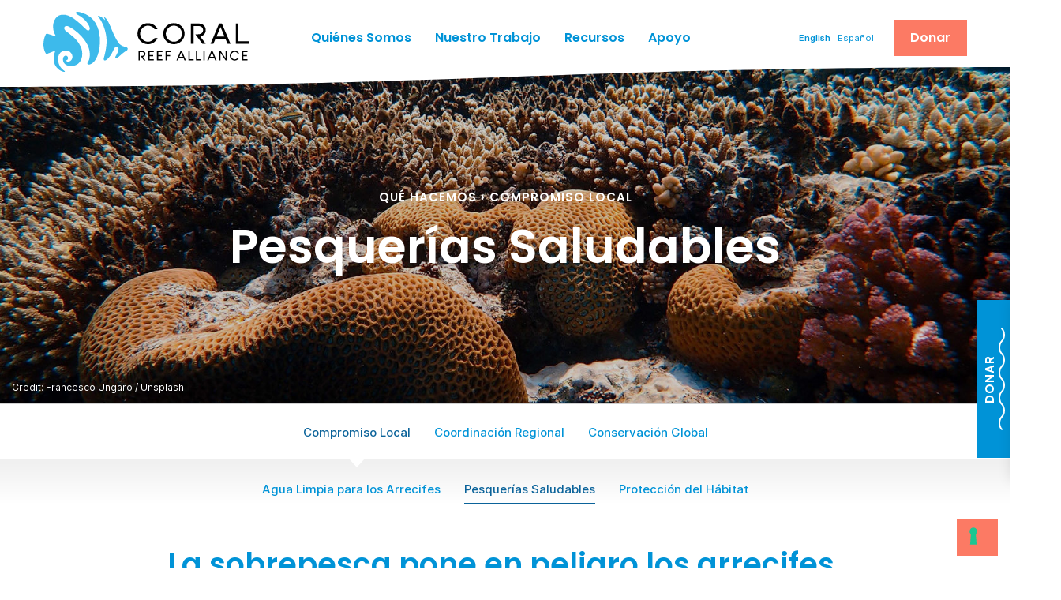

--- FILE ---
content_type: text/html; charset=UTF-8
request_url: https://coral.org/es/que-hacemos/compromiso-local/pesquerias-saludables/
body_size: 22199
content:
<!DOCTYPE html>
<html lang="es-ES">
<head >
<meta charset="UTF-8" />
<meta name="viewport" content="width=device-width, height=device-height, initial-scale=1.0, minimum-scale=1.0" />
<meta name='robots' content='index, follow, max-image-preview:large, max-snippet:-1, max-video-preview:-1' />
	<style>img:is([sizes="auto" i], [sizes^="auto," i]) { contain-intrinsic-size: 3000px 1500px }</style>
	<link rel="alternate" hreflang="en" href="https://coral.org/en/what-we-do/local-engagement/healthy-fisheries/" />
<link rel="alternate" hreflang="es" href="https://coral.org/es/que-hacemos/compromiso-local/pesquerias-saludables/" />
<link rel="alternate" hreflang="x-default" href="https://coral.org/en/what-we-do/local-engagement/healthy-fisheries/" />

	<!-- This site is optimized with the Yoast SEO plugin v26.8 - https://yoast.com/product/yoast-seo-wordpress/ -->
	<title>Pesquerías Saludables - Coral Reef Alliance</title>
	<link rel="canonical" href="https://coral.org/es/que-hacemos/compromiso-local/pesquerias-saludables/" />
	<meta property="og:locale" content="es_ES" />
	<meta property="og:type" content="article" />
	<meta property="og:title" content="Pesquerías Saludables - Coral Reef Alliance" />
	<meta property="og:description" content="La sobrepesca pone en peligro los arrecifes. En los arrecifes saludables, los peces herbívoros, como el pez loro y el pez cirujano, se alimentan de las algas y las mantienen a raya. Cuando los arrecifes son sobreexplotados, los sistemas de arrecifes pueden colapsar rápidamente y las poblaciones de peces que dependen de ellos pueden a&hellip; Sigue Leyendo &#8594;" />
	<meta property="og:url" content="https://coral.org/es/que-hacemos/compromiso-local/pesquerias-saludables/" />
	<meta property="og:site_name" content="Coral Reef Alliance" />
	<meta property="article:modified_time" content="2021-10-13T17:37:22+00:00" />
	<meta property="og:image" content="https://coral.org/wp-content/uploads/2021/09/coral-reef-alliance-placeholder.png" />
	<meta property="og:image:width" content="800" />
	<meta property="og:image:height" content="800" />
	<meta property="og:image:type" content="image/png" />
	<meta name="twitter:card" content="summary_large_image" />
	<meta name="twitter:label1" content="Tiempo de lectura" />
	<meta name="twitter:data1" content="2 minutos" />
	<script type="application/ld+json" class="yoast-schema-graph">{"@context":"https://schema.org","@graph":[{"@type":"WebPage","@id":"https://coral.org/es/que-hacemos/compromiso-local/pesquerias-saludables/","url":"https://coral.org/es/que-hacemos/compromiso-local/pesquerias-saludables/","name":"Pesquerías Saludables - Coral Reef Alliance","isPartOf":{"@id":"https://coral.org/en/#website"},"primaryImageOfPage":{"@id":"https://coral.org/es/que-hacemos/compromiso-local/pesquerias-saludables/#primaryimage"},"image":{"@id":"https://coral.org/es/que-hacemos/compromiso-local/pesquerias-saludables/#primaryimage"},"thumbnailUrl":"https://static.coral.org/uploads/2021/09/coral-reef-alliance-placeholder.png","datePublished":"2021-10-03T23:18:17+00:00","dateModified":"2021-10-13T17:37:22+00:00","breadcrumb":{"@id":"https://coral.org/es/que-hacemos/compromiso-local/pesquerias-saludables/#breadcrumb"},"inLanguage":"es","potentialAction":[{"@type":"ReadAction","target":["https://coral.org/es/que-hacemos/compromiso-local/pesquerias-saludables/"]}]},{"@type":"ImageObject","inLanguage":"es","@id":"https://coral.org/es/que-hacemos/compromiso-local/pesquerias-saludables/#primaryimage","url":"https://static.coral.org/uploads/2021/09/coral-reef-alliance-placeholder.png","contentUrl":"https://static.coral.org/uploads/2021/09/coral-reef-alliance-placeholder.png","width":800,"height":800},{"@type":"BreadcrumbList","@id":"https://coral.org/es/que-hacemos/compromiso-local/pesquerias-saludables/#breadcrumb","itemListElement":[{"@type":"ListItem","position":1,"name":"Home","item":"https://coral.org/es/"},{"@type":"ListItem","position":2,"name":"Qué Hacemos","item":"https://coral.org/es/que-hacemos/"},{"@type":"ListItem","position":3,"name":"Compromiso Local","item":"https://coral.org/es/que-hacemos/compromiso-local/"},{"@type":"ListItem","position":4,"name":"Pesquerías Saludables"}]},{"@type":"WebSite","@id":"https://coral.org/en/#website","url":"https://coral.org/en/","name":"Coral Reef Alliance","description":"Saving the World’s Coral Reefs","publisher":{"@id":"https://coral.org/en/#organization"},"potentialAction":[{"@type":"SearchAction","target":{"@type":"EntryPoint","urlTemplate":"https://coral.org/en/?s={search_term_string}"},"query-input":{"@type":"PropertyValueSpecification","valueRequired":true,"valueName":"search_term_string"}}],"inLanguage":"es"},{"@type":"Organization","@id":"https://coral.org/en/#organization","name":"Coral Reef Alliance","url":"https://coral.org/en/","logo":{"@type":"ImageObject","inLanguage":"es","@id":"https://coral.org/en/#/schema/logo/image/","url":"https://static.coral.org/uploads/2021/05/logo-coral.png","contentUrl":"https://static.coral.org/uploads/2021/05/logo-coral.png","width":550,"height":160,"caption":"Coral Reef Alliance"},"image":{"@id":"https://coral.org/en/#/schema/logo/image/"}}]}</script>
	<!-- / Yoast SEO plugin. -->


<link rel='dns-prefetch' href='//js.hs-scripts.com' />
<link rel='dns-prefetch' href='//cdnjs.cloudflare.com' />
<link rel='dns-prefetch' href='//fonts.googleapis.com' />
<link rel='dns-prefetch' href='//static.coral.org' />
<link rel="alternate" type="application/rss+xml" title="Coral Reef Alliance &raquo; Feed" href="https://coral.org/es/feed/" />
<script type="text/javascript">
/* <![CDATA[ */
window._wpemojiSettings = {"baseUrl":"https:\/\/s.w.org\/images\/core\/emoji\/16.0.1\/72x72\/","ext":".png","svgUrl":"https:\/\/s.w.org\/images\/core\/emoji\/16.0.1\/svg\/","svgExt":".svg","source":{"concatemoji":"https:\/\/coral.org\/wp-includes\/js\/wp-emoji-release.min.js?ver=6.8.3"}};
/*! This file is auto-generated */
!function(s,n){var o,i,e;function c(e){try{var t={supportTests:e,timestamp:(new Date).valueOf()};sessionStorage.setItem(o,JSON.stringify(t))}catch(e){}}function p(e,t,n){e.clearRect(0,0,e.canvas.width,e.canvas.height),e.fillText(t,0,0);var t=new Uint32Array(e.getImageData(0,0,e.canvas.width,e.canvas.height).data),a=(e.clearRect(0,0,e.canvas.width,e.canvas.height),e.fillText(n,0,0),new Uint32Array(e.getImageData(0,0,e.canvas.width,e.canvas.height).data));return t.every(function(e,t){return e===a[t]})}function u(e,t){e.clearRect(0,0,e.canvas.width,e.canvas.height),e.fillText(t,0,0);for(var n=e.getImageData(16,16,1,1),a=0;a<n.data.length;a++)if(0!==n.data[a])return!1;return!0}function f(e,t,n,a){switch(t){case"flag":return n(e,"\ud83c\udff3\ufe0f\u200d\u26a7\ufe0f","\ud83c\udff3\ufe0f\u200b\u26a7\ufe0f")?!1:!n(e,"\ud83c\udde8\ud83c\uddf6","\ud83c\udde8\u200b\ud83c\uddf6")&&!n(e,"\ud83c\udff4\udb40\udc67\udb40\udc62\udb40\udc65\udb40\udc6e\udb40\udc67\udb40\udc7f","\ud83c\udff4\u200b\udb40\udc67\u200b\udb40\udc62\u200b\udb40\udc65\u200b\udb40\udc6e\u200b\udb40\udc67\u200b\udb40\udc7f");case"emoji":return!a(e,"\ud83e\udedf")}return!1}function g(e,t,n,a){var r="undefined"!=typeof WorkerGlobalScope&&self instanceof WorkerGlobalScope?new OffscreenCanvas(300,150):s.createElement("canvas"),o=r.getContext("2d",{willReadFrequently:!0}),i=(o.textBaseline="top",o.font="600 32px Arial",{});return e.forEach(function(e){i[e]=t(o,e,n,a)}),i}function t(e){var t=s.createElement("script");t.src=e,t.defer=!0,s.head.appendChild(t)}"undefined"!=typeof Promise&&(o="wpEmojiSettingsSupports",i=["flag","emoji"],n.supports={everything:!0,everythingExceptFlag:!0},e=new Promise(function(e){s.addEventListener("DOMContentLoaded",e,{once:!0})}),new Promise(function(t){var n=function(){try{var e=JSON.parse(sessionStorage.getItem(o));if("object"==typeof e&&"number"==typeof e.timestamp&&(new Date).valueOf()<e.timestamp+604800&&"object"==typeof e.supportTests)return e.supportTests}catch(e){}return null}();if(!n){if("undefined"!=typeof Worker&&"undefined"!=typeof OffscreenCanvas&&"undefined"!=typeof URL&&URL.createObjectURL&&"undefined"!=typeof Blob)try{var e="postMessage("+g.toString()+"("+[JSON.stringify(i),f.toString(),p.toString(),u.toString()].join(",")+"));",a=new Blob([e],{type:"text/javascript"}),r=new Worker(URL.createObjectURL(a),{name:"wpTestEmojiSupports"});return void(r.onmessage=function(e){c(n=e.data),r.terminate(),t(n)})}catch(e){}c(n=g(i,f,p,u))}t(n)}).then(function(e){for(var t in e)n.supports[t]=e[t],n.supports.everything=n.supports.everything&&n.supports[t],"flag"!==t&&(n.supports.everythingExceptFlag=n.supports.everythingExceptFlag&&n.supports[t]);n.supports.everythingExceptFlag=n.supports.everythingExceptFlag&&!n.supports.flag,n.DOMReady=!1,n.readyCallback=function(){n.DOMReady=!0}}).then(function(){return e}).then(function(){var e;n.supports.everything||(n.readyCallback(),(e=n.source||{}).concatemoji?t(e.concatemoji):e.wpemoji&&e.twemoji&&(t(e.twemoji),t(e.wpemoji)))}))}((window,document),window._wpemojiSettings);
/* ]]> */
</script>
<link rel='stylesheet' id='genesis-blocks-style-css-css' href='https://coral.org/wp-content/plugins/genesis-blocks/dist/style-blocks.build.css?ver=1764957685' type='text/css' media='all' />
<style id='wp-emoji-styles-inline-css' type='text/css'>

	img.wp-smiley, img.emoji {
		display: inline !important;
		border: none !important;
		box-shadow: none !important;
		height: 1em !important;
		width: 1em !important;
		margin: 0 0.07em !important;
		vertical-align: -0.1em !important;
		background: none !important;
		padding: 0 !important;
	}
</style>
<link rel='stylesheet' id='wp-block-library-css' href='https://coral.org/wp-includes/css/dist/block-library/style.min.css?ver=6.8.3' type='text/css' media='all' />
<style id='wp-block-library-theme-inline-css' type='text/css'>
.wp-block-audio :where(figcaption){color:#555;font-size:13px;text-align:center}.is-dark-theme .wp-block-audio :where(figcaption){color:#ffffffa6}.wp-block-audio{margin:0 0 1em}.wp-block-code{border:1px solid #ccc;border-radius:4px;font-family:Menlo,Consolas,monaco,monospace;padding:.8em 1em}.wp-block-embed :where(figcaption){color:#555;font-size:13px;text-align:center}.is-dark-theme .wp-block-embed :where(figcaption){color:#ffffffa6}.wp-block-embed{margin:0 0 1em}.blocks-gallery-caption{color:#555;font-size:13px;text-align:center}.is-dark-theme .blocks-gallery-caption{color:#ffffffa6}:root :where(.wp-block-image figcaption){color:#555;font-size:13px;text-align:center}.is-dark-theme :root :where(.wp-block-image figcaption){color:#ffffffa6}.wp-block-image{margin:0 0 1em}.wp-block-pullquote{border-bottom:4px solid;border-top:4px solid;color:currentColor;margin-bottom:1.75em}.wp-block-pullquote cite,.wp-block-pullquote footer,.wp-block-pullquote__citation{color:currentColor;font-size:.8125em;font-style:normal;text-transform:uppercase}.wp-block-quote{border-left:.25em solid;margin:0 0 1.75em;padding-left:1em}.wp-block-quote cite,.wp-block-quote footer{color:currentColor;font-size:.8125em;font-style:normal;position:relative}.wp-block-quote:where(.has-text-align-right){border-left:none;border-right:.25em solid;padding-left:0;padding-right:1em}.wp-block-quote:where(.has-text-align-center){border:none;padding-left:0}.wp-block-quote.is-large,.wp-block-quote.is-style-large,.wp-block-quote:where(.is-style-plain){border:none}.wp-block-search .wp-block-search__label{font-weight:700}.wp-block-search__button{border:1px solid #ccc;padding:.375em .625em}:where(.wp-block-group.has-background){padding:1.25em 2.375em}.wp-block-separator.has-css-opacity{opacity:.4}.wp-block-separator{border:none;border-bottom:2px solid;margin-left:auto;margin-right:auto}.wp-block-separator.has-alpha-channel-opacity{opacity:1}.wp-block-separator:not(.is-style-wide):not(.is-style-dots){width:100px}.wp-block-separator.has-background:not(.is-style-dots){border-bottom:none;height:1px}.wp-block-separator.has-background:not(.is-style-wide):not(.is-style-dots){height:2px}.wp-block-table{margin:0 0 1em}.wp-block-table td,.wp-block-table th{word-break:normal}.wp-block-table :where(figcaption){color:#555;font-size:13px;text-align:center}.is-dark-theme .wp-block-table :where(figcaption){color:#ffffffa6}.wp-block-video :where(figcaption){color:#555;font-size:13px;text-align:center}.is-dark-theme .wp-block-video :where(figcaption){color:#ffffffa6}.wp-block-video{margin:0 0 1em}:root :where(.wp-block-template-part.has-background){margin-bottom:0;margin-top:0;padding:1.25em 2.375em}
</style>
<style id='caterhamcomputing-cc-child-pages-style-inline-css' type='text/css'>


</style>
<link rel='stylesheet' id='bod-modal-block-style-css-css' href='https://coral.org/wp-content/plugins/modal-block/dist/blocks.style.build.css?ver=6.8.3' type='text/css' media='all' />
<style id='global-styles-inline-css' type='text/css'>
:root{--wp--preset--aspect-ratio--square: 1;--wp--preset--aspect-ratio--4-3: 4/3;--wp--preset--aspect-ratio--3-4: 3/4;--wp--preset--aspect-ratio--3-2: 3/2;--wp--preset--aspect-ratio--2-3: 2/3;--wp--preset--aspect-ratio--16-9: 16/9;--wp--preset--aspect-ratio--9-16: 9/16;--wp--preset--color--black: #000000;--wp--preset--color--cyan-bluish-gray: #abb8c3;--wp--preset--color--white: #ffffff;--wp--preset--color--pale-pink: #f78da7;--wp--preset--color--vivid-red: #cf2e2e;--wp--preset--color--luminous-vivid-orange: #ff6900;--wp--preset--color--luminous-vivid-amber: #fcb900;--wp--preset--color--light-green-cyan: #7bdcb5;--wp--preset--color--vivid-green-cyan: #00d084;--wp--preset--color--pale-cyan-blue: #8ed1fc;--wp--preset--color--vivid-cyan-blue: #0693e3;--wp--preset--color--vivid-purple: #9b51e0;--wp--preset--color--blue: #0093D7;--wp--preset--color--dark-blue: #0B639A;--wp--preset--color--light-sea-green: #00AFA4;--wp--preset--color--june-bud: #BFDC5D;--wp--preset--color--yellow: #FFB43C;--wp--preset--color--salmon: #FC7A64;--wp--preset--color--rouge: #A7416D;--wp--preset--color--dark-gray: #4B4B4B;--wp--preset--color--medium-gray: #919191;--wp--preset--color--light-gray: #D2D2D2;--wp--preset--color--off-white: #F0F0F0;--wp--preset--gradient--vivid-cyan-blue-to-vivid-purple: linear-gradient(135deg,rgba(6,147,227,1) 0%,rgb(155,81,224) 100%);--wp--preset--gradient--light-green-cyan-to-vivid-green-cyan: linear-gradient(135deg,rgb(122,220,180) 0%,rgb(0,208,130) 100%);--wp--preset--gradient--luminous-vivid-amber-to-luminous-vivid-orange: linear-gradient(135deg,rgba(252,185,0,1) 0%,rgba(255,105,0,1) 100%);--wp--preset--gradient--luminous-vivid-orange-to-vivid-red: linear-gradient(135deg,rgba(255,105,0,1) 0%,rgb(207,46,46) 100%);--wp--preset--gradient--very-light-gray-to-cyan-bluish-gray: linear-gradient(135deg,rgb(238,238,238) 0%,rgb(169,184,195) 100%);--wp--preset--gradient--cool-to-warm-spectrum: linear-gradient(135deg,rgb(74,234,220) 0%,rgb(151,120,209) 20%,rgb(207,42,186) 40%,rgb(238,44,130) 60%,rgb(251,105,98) 80%,rgb(254,248,76) 100%);--wp--preset--gradient--blush-light-purple: linear-gradient(135deg,rgb(255,206,236) 0%,rgb(152,150,240) 100%);--wp--preset--gradient--blush-bordeaux: linear-gradient(135deg,rgb(254,205,165) 0%,rgb(254,45,45) 50%,rgb(107,0,62) 100%);--wp--preset--gradient--luminous-dusk: linear-gradient(135deg,rgb(255,203,112) 0%,rgb(199,81,192) 50%,rgb(65,88,208) 100%);--wp--preset--gradient--pale-ocean: linear-gradient(135deg,rgb(255,245,203) 0%,rgb(182,227,212) 50%,rgb(51,167,181) 100%);--wp--preset--gradient--electric-grass: linear-gradient(135deg,rgb(202,248,128) 0%,rgb(113,206,126) 100%);--wp--preset--gradient--midnight: linear-gradient(135deg,rgb(2,3,129) 0%,rgb(40,116,252) 100%);--wp--preset--gradient--light-sea-green-to-june-bud: linear-gradient(90deg, #00AFA4 0%, #BFDC5D 100%);--wp--preset--gradient--salmon-to-yellow: linear-gradient(90deg, #FC7A64 0%, #FFB43C 100%);--wp--preset--gradient--salmon-to-rouge: linear-gradient(90deg, #FC7A64 0%, #A7416D 100%);--wp--preset--gradient--blue-to-light-sea-green: linear-gradient(90deg, #0093D7 0%, #00AFA4 100%);--wp--preset--gradient--june-bud-to-yellow: linear-gradient(90deg, #BFDC5D 0%, #FFB43C 100%);--wp--preset--gradient--rouge-to-dark-blue: linear-gradient(90deg, #A7416D 0%, #0B639A 100%);--wp--preset--font-size--small: 12px;--wp--preset--font-size--medium: clamp(18px, 1.125rem + ((1vw - 3.2px) * 0.369), 22px);--wp--preset--font-size--large: clamp(22px, 1.375rem + ((1vw - 3.2px) * 0.738), 30px);--wp--preset--font-size--x-large: 42px;--wp--preset--font-size--regular: 16px;--wp--preset--font-size--normal: clamp(16px, 1rem + ((1vw - 3.2px) * 0.185), 18px);--wp--preset--font-size--huge: clamp(30px, 1.875rem + ((1vw - 3.2px) * 1.845), 50px);--wp--preset--font-size--gigantic: clamp(40px, 2.5rem + ((1vw - 3.2px) * 5.535), 100px);--wp--preset--font-size--enormous: clamp(90px, 5.625rem + ((1vw - 3.2px) * 2.768), 120px);--wp--preset--font-family--inter: "Inter", ui-sans, sans-serif;--wp--preset--font-family--poppins: "Poppins", ui-sans, sans-serif;--wp--preset--spacing--20: 20px;--wp--preset--spacing--30: 30px;--wp--preset--spacing--40: 40px;--wp--preset--spacing--50: 1.5rem;--wp--preset--spacing--60: clamp(3.75rem, 2.2881rem + 5.6497vw, 5rem);--wp--preset--spacing--70: 3.38rem;--wp--preset--spacing--80: clamp(3.75rem, 0.8263rem + 11.2994vw, 6.25rem);--wp--preset--spacing--6: 6px;--wp--preset--spacing--12: 12px;--wp--preset--spacing--16: 16px;--wp--preset--spacing--24: 24px;--wp--preset--spacing--32: 32px;--wp--preset--spacing--120: clamp(3.75rem, -0.6356rem + 16.9492vw, 7.5rem);--wp--preset--shadow--natural: 6px 6px 9px rgba(0, 0, 0, 0.2);--wp--preset--shadow--deep: 12px 12px 50px rgba(0, 0, 0, 0.4);--wp--preset--shadow--sharp: 6px 6px 0px rgba(0, 0, 0, 0.2);--wp--preset--shadow--outlined: 6px 6px 0px -3px rgba(255, 255, 255, 1), 6px 6px rgba(0, 0, 0, 1);--wp--preset--shadow--crisp: 6px 6px 0px rgba(0, 0, 0, 1);}:root { --wp--style--global--content-size: 1170px;--wp--style--global--wide-size: 1404px; }:where(body) { margin: 0; }.wp-site-blocks > .alignleft { float: left; margin-right: 2em; }.wp-site-blocks > .alignright { float: right; margin-left: 2em; }.wp-site-blocks > .aligncenter { justify-content: center; margin-left: auto; margin-right: auto; }:where(.is-layout-flex){gap: 0.5em;}:where(.is-layout-grid){gap: 0.5em;}.is-layout-flow > .alignleft{float: left;margin-inline-start: 0;margin-inline-end: 2em;}.is-layout-flow > .alignright{float: right;margin-inline-start: 2em;margin-inline-end: 0;}.is-layout-flow > .aligncenter{margin-left: auto !important;margin-right: auto !important;}.is-layout-constrained > .alignleft{float: left;margin-inline-start: 0;margin-inline-end: 2em;}.is-layout-constrained > .alignright{float: right;margin-inline-start: 2em;margin-inline-end: 0;}.is-layout-constrained > .aligncenter{margin-left: auto !important;margin-right: auto !important;}.is-layout-constrained > :where(:not(.alignleft):not(.alignright):not(.alignfull)){max-width: var(--wp--style--global--content-size);margin-left: auto !important;margin-right: auto !important;}.is-layout-constrained > .alignwide{max-width: var(--wp--style--global--wide-size);}body .is-layout-flex{display: flex;}.is-layout-flex{flex-wrap: wrap;align-items: center;}.is-layout-flex > :is(*, div){margin: 0;}body .is-layout-grid{display: grid;}.is-layout-grid > :is(*, div){margin: 0;}body{padding-top: 0px;padding-right: 0px;padding-bottom: 0px;padding-left: 0px;}a:where(:not(.wp-element-button)){text-decoration: underline;}:root :where(.wp-element-button, .wp-block-button__link){background-color: #32373c;border-width: 0;color: #fff;font-family: inherit;font-size: inherit;line-height: inherit;padding: calc(0.667em + 2px) calc(1.333em + 2px);text-decoration: none;}.has-black-color{color: var(--wp--preset--color--black) !important;}.has-cyan-bluish-gray-color{color: var(--wp--preset--color--cyan-bluish-gray) !important;}.has-white-color{color: var(--wp--preset--color--white) !important;}.has-pale-pink-color{color: var(--wp--preset--color--pale-pink) !important;}.has-vivid-red-color{color: var(--wp--preset--color--vivid-red) !important;}.has-luminous-vivid-orange-color{color: var(--wp--preset--color--luminous-vivid-orange) !important;}.has-luminous-vivid-amber-color{color: var(--wp--preset--color--luminous-vivid-amber) !important;}.has-light-green-cyan-color{color: var(--wp--preset--color--light-green-cyan) !important;}.has-vivid-green-cyan-color{color: var(--wp--preset--color--vivid-green-cyan) !important;}.has-pale-cyan-blue-color{color: var(--wp--preset--color--pale-cyan-blue) !important;}.has-vivid-cyan-blue-color{color: var(--wp--preset--color--vivid-cyan-blue) !important;}.has-vivid-purple-color{color: var(--wp--preset--color--vivid-purple) !important;}.has-blue-color{color: var(--wp--preset--color--blue) !important;}.has-dark-blue-color{color: var(--wp--preset--color--dark-blue) !important;}.has-light-sea-green-color{color: var(--wp--preset--color--light-sea-green) !important;}.has-june-bud-color{color: var(--wp--preset--color--june-bud) !important;}.has-yellow-color{color: var(--wp--preset--color--yellow) !important;}.has-salmon-color{color: var(--wp--preset--color--salmon) !important;}.has-rouge-color{color: var(--wp--preset--color--rouge) !important;}.has-dark-gray-color{color: var(--wp--preset--color--dark-gray) !important;}.has-medium-gray-color{color: var(--wp--preset--color--medium-gray) !important;}.has-light-gray-color{color: var(--wp--preset--color--light-gray) !important;}.has-off-white-color{color: var(--wp--preset--color--off-white) !important;}.has-black-background-color{background-color: var(--wp--preset--color--black) !important;}.has-cyan-bluish-gray-background-color{background-color: var(--wp--preset--color--cyan-bluish-gray) !important;}.has-white-background-color{background-color: var(--wp--preset--color--white) !important;}.has-pale-pink-background-color{background-color: var(--wp--preset--color--pale-pink) !important;}.has-vivid-red-background-color{background-color: var(--wp--preset--color--vivid-red) !important;}.has-luminous-vivid-orange-background-color{background-color: var(--wp--preset--color--luminous-vivid-orange) !important;}.has-luminous-vivid-amber-background-color{background-color: var(--wp--preset--color--luminous-vivid-amber) !important;}.has-light-green-cyan-background-color{background-color: var(--wp--preset--color--light-green-cyan) !important;}.has-vivid-green-cyan-background-color{background-color: var(--wp--preset--color--vivid-green-cyan) !important;}.has-pale-cyan-blue-background-color{background-color: var(--wp--preset--color--pale-cyan-blue) !important;}.has-vivid-cyan-blue-background-color{background-color: var(--wp--preset--color--vivid-cyan-blue) !important;}.has-vivid-purple-background-color{background-color: var(--wp--preset--color--vivid-purple) !important;}.has-blue-background-color{background-color: var(--wp--preset--color--blue) !important;}.has-dark-blue-background-color{background-color: var(--wp--preset--color--dark-blue) !important;}.has-light-sea-green-background-color{background-color: var(--wp--preset--color--light-sea-green) !important;}.has-june-bud-background-color{background-color: var(--wp--preset--color--june-bud) !important;}.has-yellow-background-color{background-color: var(--wp--preset--color--yellow) !important;}.has-salmon-background-color{background-color: var(--wp--preset--color--salmon) !important;}.has-rouge-background-color{background-color: var(--wp--preset--color--rouge) !important;}.has-dark-gray-background-color{background-color: var(--wp--preset--color--dark-gray) !important;}.has-medium-gray-background-color{background-color: var(--wp--preset--color--medium-gray) !important;}.has-light-gray-background-color{background-color: var(--wp--preset--color--light-gray) !important;}.has-off-white-background-color{background-color: var(--wp--preset--color--off-white) !important;}.has-black-border-color{border-color: var(--wp--preset--color--black) !important;}.has-cyan-bluish-gray-border-color{border-color: var(--wp--preset--color--cyan-bluish-gray) !important;}.has-white-border-color{border-color: var(--wp--preset--color--white) !important;}.has-pale-pink-border-color{border-color: var(--wp--preset--color--pale-pink) !important;}.has-vivid-red-border-color{border-color: var(--wp--preset--color--vivid-red) !important;}.has-luminous-vivid-orange-border-color{border-color: var(--wp--preset--color--luminous-vivid-orange) !important;}.has-luminous-vivid-amber-border-color{border-color: var(--wp--preset--color--luminous-vivid-amber) !important;}.has-light-green-cyan-border-color{border-color: var(--wp--preset--color--light-green-cyan) !important;}.has-vivid-green-cyan-border-color{border-color: var(--wp--preset--color--vivid-green-cyan) !important;}.has-pale-cyan-blue-border-color{border-color: var(--wp--preset--color--pale-cyan-blue) !important;}.has-vivid-cyan-blue-border-color{border-color: var(--wp--preset--color--vivid-cyan-blue) !important;}.has-vivid-purple-border-color{border-color: var(--wp--preset--color--vivid-purple) !important;}.has-blue-border-color{border-color: var(--wp--preset--color--blue) !important;}.has-dark-blue-border-color{border-color: var(--wp--preset--color--dark-blue) !important;}.has-light-sea-green-border-color{border-color: var(--wp--preset--color--light-sea-green) !important;}.has-june-bud-border-color{border-color: var(--wp--preset--color--june-bud) !important;}.has-yellow-border-color{border-color: var(--wp--preset--color--yellow) !important;}.has-salmon-border-color{border-color: var(--wp--preset--color--salmon) !important;}.has-rouge-border-color{border-color: var(--wp--preset--color--rouge) !important;}.has-dark-gray-border-color{border-color: var(--wp--preset--color--dark-gray) !important;}.has-medium-gray-border-color{border-color: var(--wp--preset--color--medium-gray) !important;}.has-light-gray-border-color{border-color: var(--wp--preset--color--light-gray) !important;}.has-off-white-border-color{border-color: var(--wp--preset--color--off-white) !important;}.has-vivid-cyan-blue-to-vivid-purple-gradient-background{background: var(--wp--preset--gradient--vivid-cyan-blue-to-vivid-purple) !important;}.has-light-green-cyan-to-vivid-green-cyan-gradient-background{background: var(--wp--preset--gradient--light-green-cyan-to-vivid-green-cyan) !important;}.has-luminous-vivid-amber-to-luminous-vivid-orange-gradient-background{background: var(--wp--preset--gradient--luminous-vivid-amber-to-luminous-vivid-orange) !important;}.has-luminous-vivid-orange-to-vivid-red-gradient-background{background: var(--wp--preset--gradient--luminous-vivid-orange-to-vivid-red) !important;}.has-very-light-gray-to-cyan-bluish-gray-gradient-background{background: var(--wp--preset--gradient--very-light-gray-to-cyan-bluish-gray) !important;}.has-cool-to-warm-spectrum-gradient-background{background: var(--wp--preset--gradient--cool-to-warm-spectrum) !important;}.has-blush-light-purple-gradient-background{background: var(--wp--preset--gradient--blush-light-purple) !important;}.has-blush-bordeaux-gradient-background{background: var(--wp--preset--gradient--blush-bordeaux) !important;}.has-luminous-dusk-gradient-background{background: var(--wp--preset--gradient--luminous-dusk) !important;}.has-pale-ocean-gradient-background{background: var(--wp--preset--gradient--pale-ocean) !important;}.has-electric-grass-gradient-background{background: var(--wp--preset--gradient--electric-grass) !important;}.has-midnight-gradient-background{background: var(--wp--preset--gradient--midnight) !important;}.has-light-sea-green-to-june-bud-gradient-background{background: var(--wp--preset--gradient--light-sea-green-to-june-bud) !important;}.has-salmon-to-yellow-gradient-background{background: var(--wp--preset--gradient--salmon-to-yellow) !important;}.has-salmon-to-rouge-gradient-background{background: var(--wp--preset--gradient--salmon-to-rouge) !important;}.has-blue-to-light-sea-green-gradient-background{background: var(--wp--preset--gradient--blue-to-light-sea-green) !important;}.has-june-bud-to-yellow-gradient-background{background: var(--wp--preset--gradient--june-bud-to-yellow) !important;}.has-rouge-to-dark-blue-gradient-background{background: var(--wp--preset--gradient--rouge-to-dark-blue) !important;}.has-small-font-size{font-size: var(--wp--preset--font-size--small) !important;}.has-medium-font-size{font-size: var(--wp--preset--font-size--medium) !important;}.has-large-font-size{font-size: var(--wp--preset--font-size--large) !important;}.has-x-large-font-size{font-size: var(--wp--preset--font-size--x-large) !important;}.has-regular-font-size{font-size: var(--wp--preset--font-size--regular) !important;}.has-normal-font-size{font-size: var(--wp--preset--font-size--normal) !important;}.has-huge-font-size{font-size: var(--wp--preset--font-size--huge) !important;}.has-gigantic-font-size{font-size: var(--wp--preset--font-size--gigantic) !important;}.has-enormous-font-size{font-size: var(--wp--preset--font-size--enormous) !important;}.has-inter-font-family{font-family: var(--wp--preset--font-family--inter) !important;}.has-poppins-font-family{font-family: var(--wp--preset--font-family--poppins) !important;}
:where(.wp-block-post-template.is-layout-flex){gap: 1.25em;}:where(.wp-block-post-template.is-layout-grid){gap: 1.25em;}
:where(.wp-block-columns.is-layout-flex){gap: 2em;}:where(.wp-block-columns.is-layout-grid){gap: 2em;}
:root :where(.wp-block-pullquote){font-size: 1.5em;line-height: 1.6;}
</style>
<link rel='stylesheet' id='ccchildpagescss-css' href='https://coral.org/wp-content/plugins/cc-child-pages/includes/css/styles.css?ver=1.43' type='text/css' media='all' />
<link rel='stylesheet' id='ccchildpagesskincss-css' href='https://coral.org/wp-content/plugins/cc-child-pages/includes/css/skins.css?ver=1.43' type='text/css' media='all' />
<style id='fsb-flexible-spacer-style-inline-css' type='text/css'>
.fsb-style-show-front{position:relative;z-index:2;}@media screen and (min-width:1025px){.fsb-flexible-spacer__device--md,.fsb-flexible-spacer__device--sm{display:none;}}@media screen and (min-width:600px) and (max-width:1024px){.fsb-flexible-spacer__device--lg,.fsb-flexible-spacer__device--sm{display:none;}}@media screen and (max-width:599px){.fsb-flexible-spacer__device--lg,.fsb-flexible-spacer__device--md{display:none;}}
</style>
<link rel='stylesheet' id='youtube-channel-css' href='https://coral.org/wp-content/plugins/youtube-channel/assets/css/youtube-channel.min.css?ver=3.25.2' type='text/css' media='all' />
<link rel='stylesheet' id='wpml-legacy-horizontal-list-0-css' href='https://coral.org/wp-content/plugins/sitepress-multilingual-cms/templates/language-switchers/legacy-list-horizontal/style.min.css?ver=1' type='text/css' media='all' />
<link rel='stylesheet' id='coral-reef-alliance-fancybox-css-css' href='//cdnjs.cloudflare.com/ajax/libs/fancybox/3.5.7/jquery.fancybox.css?ver=1.67.0' type='text/css' media='all' />
<link rel='stylesheet' id='coral-reef-alliance-main-css' href='https://coral.org/wp-content/themes/coral/assets/css/main.css?ver=1.67.0' type='text/css' media='all' />
<link rel='stylesheet' id='coral-reef-alliance-google-fonts-css' href='//fonts.googleapis.com/css?family=Poppins%3Aital%2Cwght%400%2C300%3B0%2C400%3B0%2C500%3B0%2C600%3B0%2C700%3B1%2C300%3B1%2C400%3B1%2C500%3B1%2C600%3B1%2C700&#038;display=swap&#038;ver=1.67.0' type='text/css' media='all' />
<link rel='stylesheet' id='coral-reef-alliance-font-awesome-css' href='//cdnjs.cloudflare.com/ajax/libs/font-awesome/5.15.4/css/all.min.css?ver=1.67.0' type='text/css' media='all' />
<link rel='stylesheet' id='simple-social-icons-font-css' href='https://coral.org/wp-content/plugins/simple-social-icons/css/style.css?ver=4.0.0' type='text/css' media='all' />
<link rel='stylesheet' id='coral-reef-alliance-css' href='https://coral.org/wp-content/themes/coral/style.css?ver=1.67.0' type='text/css' media='all' />
<script type="text/javascript" src="https://coral.org/wp-includes/js/jquery/jquery.min.js?ver=3.7.1" id="jquery-core-js"></script>
<script type="text/javascript" src="https://coral.org/wp-includes/js/jquery/jquery-migrate.min.js?ver=3.4.1" id="jquery-migrate-js"></script>
<link rel="https://api.w.org/" href="https://coral.org/es/wp-json/" /><link rel="alternate" title="JSON" type="application/json" href="https://coral.org/es/wp-json/wp/v2/pages/4443" /><link rel="EditURI" type="application/rsd+xml" title="RSD" href="https://coral.org/xmlrpc.php?rsd" />
<link rel='shortlink' href='https://coral.org/es/?p=4443' />
		<!-- Custom Logo: hide header text -->
		<style id="custom-logo-css" type="text/css">
			.site-title, .site-description {
				position: absolute;
				clip-path: inset(50%);
			}
		</style>
		<link rel="alternate" title="oEmbed (JSON)" type="application/json+oembed" href="https://coral.org/es/wp-json/oembed/1.0/embed?url=https%3A%2F%2Fcoral.org%2Fes%2Fque-hacemos%2Fcompromiso-local%2Fpesquerias-saludables%2F" />
<link rel="alternate" title="oEmbed (XML)" type="text/xml+oembed" href="https://coral.org/es/wp-json/oembed/1.0/embed?url=https%3A%2F%2Fcoral.org%2Fes%2Fque-hacemos%2Fcompromiso-local%2Fpesquerias-saludables%2F&#038;format=xml" />
<meta name="generator" content="WPML ver:4.8.6 stt:1,2;" />
<!-- Google Tag Manager -->
<script>(function(w,d,s,l,i){w[l]=w[l]||[];w[l].push({'gtm.start':
new Date().getTime(),event:'gtm.js'});var f=d.getElementsByTagName(s)[0],
j=d.createElement(s),dl=l!='dataLayer'?'&l='+l:'';j.async=true;j.src=
'https://www.googletagmanager.com/gtm.js?id='+i+dl;f.parentNode.insertBefore(j,f);
})(window,document,'script','dataLayer','GTM-K3N63Z8');</script>
<!-- End Google Tag Manager -->
					<!-- DO NOT COPY THIS SNIPPET! Start of Page Analytics Tracking for HubSpot WordPress plugin v11.3.37-->
			<script class="hsq-set-content-id" data-content-id="standard-page">
				var _hsq = _hsq || [];
				_hsq.push(["setContentType", "standard-page"]);
			</script>
			<!-- DO NOT COPY THIS SNIPPET! End of Page Analytics Tracking for HubSpot WordPress plugin -->
			<script charset="utf-8" type="text/javascript" src="//js.hsforms.net/forms/embed/v2.js"></script><style id="hero-css" type="text/css">.hero-section{background-image:url(https://static.coral.org/uploads/2021/09/coral-local-engagement-hero.jpg);}.hero-section:after{content:"Credit: Francesco Ungaro / Unsplash";}</style>
<link rel="icon" href="https://static.coral.org/uploads/2021/05/coral-favicon.png" sizes="32x32" />
<link rel="icon" href="https://static.coral.org/uploads/2021/05/coral-favicon.png" sizes="192x192" />
<link rel="apple-touch-icon" href="https://static.coral.org/uploads/2021/05/coral-favicon.png" />
<meta name="msapplication-TileImage" content="https://static.coral.org/uploads/2021/05/coral-favicon.png" />
		<style type="text/css" id="wp-custom-css">
			.rounded-container {
	height: 37rem;
	max-width: 37rem;
	display: flex;
	align-items: center;
	justify-content: center;
	padding: 0 4rem !important;
	background: url("data:image/svg+xml,%3Csvg xmlns='http://www.w3.org/2000/svg' width='369' height='369'%3E%3Cdefs%3E%3ClinearGradient id='a' x1='.5' y1='1' x2='.5' y2='.007' gradientUnits='objectBoundingBox'%3E%3Cstop offset='0' stop-color='%23bfdc5d'/%3E%3Cstop offset='1' stop-color='%23ffb43c'/%3E%3C/linearGradient%3E%3C/defs%3E%3Ccircle cx='184.5' cy='184.5' r='184.5' fill='url(%23a)'/%3E%3C/svg%3E") center/contain no-repeat !important;
}
.rounded-container .has-enormous-font-size {
	white-space: nowrap;
	margin-bottom: -10px;
}
.rounded-container [class$="__inner-container"] :last-child {
	margin: 1em 0 0;
}
.no-border,
.no-border td {
	border: 0;
	padding: .4rem 0;
}
.post-password-required {
    margin-top: 200px;
}
.team-layout {
	  display: flex !important;
    flex-wrap: wrap !important;
    justify-content: center !important;
}
.team-layout .wp-block-post {
	max-width: 250px;
	width: 250px;
}
.article[class*="scientific-article"] .more-link {
	display: none;
}		</style>
		</head>
<body data-rsssl=1 class="wp-singular page-template-default page page-id-4443 page-child parent-pageid-4175 wp-custom-logo wp-embed-responsive wp-theme-genesis wp-child-theme-coral custom-header header-image full-width-content genesis-breadcrumbs-hidden genesis-singular-image-hidden genesis-footer-widgets-visible is-single has-hero-section"><!-- Google Tag Manager (noscript) -->
<noscript><iframe src="https://www.googletagmanager.com/ns.html?id=GTM-K3N63Z8"
height="0" width="0" style="display:none;visibility:hidden"></iframe></noscript>
<!-- End Google Tag Manager (noscript) -->
		<div class="site-container"><ul class="genesis-skip-link"><li><a href="#genesis-nav-primary" class="screen-reader-shortcut"> Skip to primary navigation</a></li><li><a href="#genesis-content" class="screen-reader-shortcut"> Skip to main content</a></li><li><a href="#genesis-footer-widgets" class="screen-reader-shortcut"> Skip to footer</a></li></ul><header class="site-header"><div class="wrap"><div class="title-area"><a href="https://coral.org/es/" class="custom-logo-link" rel="home"><span class="screen-reader-text">Home</span><svg class="custom-logo" xmlns="http://www.w3.org/2000/svg" width="3398.35" height="987.24" viewBox="0 0 3398.35 987.24"><path d="M724.39 52.37C630.53 1.67 567.08-1.72 556.9.49c-27.06 5.88-33.09 23.46 18.38 51.88 89.93 49.65 153.83 115.88 184.23 188.84 22.91 54.98-9.41 87.53-49.16 50.39C607.99 195.88 481.65 67.64 367.8 50.66c-72.26-10.78-154.65-4.07-197.42 120.8-12.24 35.75-14.14 101.41-1.82 140.09 5.45 17.13 12.43 39.21 26.65 66.91 14.22 27.7 3.06 25.08-29.93 14.19 0 0-76.09-26.64-102.75-32.63-11.75-2.64-20.33 2.62-25.17 13.02-51.17 109.99-47.89 222.79-1.75 305.42 7.17 12.84 17.36 15.75 39.35 7.12 26.68-10.47 83.81-32.8 103.71-41.1 8.53-3.56 18.24-3.62 14.23 7.44-33.57 92.59-24.68 162.37-5.49 209.59 53.9 132.62 213.8 145.18 155.56 106.74-63.9-42.19-86.34-109.79-86.34-109.79-32.41-86.43-11.15-174.45 53.17-208.05 120.93-63.16 220.6 78.92 143.31 151.37-27.54 25.81-68.74 22.95-77.86.36-4.45-11.03 18.84 4.18 30.6-30.05 10.12-29.43-17.57-55.63-41.28-51.22-26.76 4.98-45.02 30.01-40.12 76.05 6.9 64.85 71.37 97.62 135.21 95.4 182.49-6.34 213.45-192.43 159.01-314.44C556.97 439.6 453 383.83 365.2 308.33c-45.51-37.66-13.39-110.49 72.83-55.88 102.64 51.02 303.75 220.3 326.89 405.01 10.36 82.66-5 135.84-30.39 172.64-36.93 53.54 75.33 62.24 143.23-68.75 79.63-153.65 115.61-563.69-153.38-709zm658.56 534.25c-22.33-7.15-52.91-17.26-52.91-17.26-46.14-12.16-72.42-40.65-87.05-61.15-98.52-138.07-134.26-307.56-199.56-389.82-26.18-32.98-47.05-36.09-36.22-18.35 15 24.59 11.31 41.98 2.37 30.34-28.14-36.5-96.04-74.08-103.95-63.37-8.7 11.78 103.22 107.4 135.39 342.68 19.83 144.94-29.72 309.44-40.29 349.89-19.46 74.36 67.43 51.93 147.32-107 23.12-45.98 33.75-81.81 69.07-77.63 32.68 3.87 32.36 42.47 14.46 87.24-21.55 53.92-57.11 88.69-34.98 95.77 29.82 9.51 79.56-45.68 86.3-51.73 27.59-24.75 65.18-51.98 91.68-65.97 23.16-12.23 27.07-47.66 8.37-53.65z" fill="#3dbaeb"/><path d="M1891.68 430.81h-49.31l-1.76 2.34c-28.63 38.05-67.27 59.01-108.81 59.01-69.7 0-130.85-61.55-130.85-131.71s60.95-133.05 130.42-133.05c43.08 0 84.37 21.67 107.74 56.55l1.74 2.6h48.84l-4.03-8.4c-25.95-54.08-89.23-91.84-153.86-91.84-98.13 0-175 76.29-175 173.69s78.72 173.26 175.46 173.26c64.02 0 121.79-35.03 154.54-93.72l4.87-8.72zm267.99-244.96c-97.7 0-177.2 78.71-177.2 175.46s81.14 171.94 177.2 171.94 177.66-77.91 177.66-173.69-79.69-173.72-177.66-173.72zm133.48 174.14c0 72.87-59.88 132.17-133.48 132.17s-133.05-59.92-133.05-130.85 60.74-134.37 132.62-134.37 133.91 59.69 133.91 133.05zm264.42 9.04h-43.29l118.78 158.53h55.48l-92.53-122.2c53.57-8.59 91.43-50.57 91.43-103.21s-33.56-110.6-128.13-110.6h-117.43v336h44.18v-294.9h69.74c81.16 0 87.47 52.52 87.47 68.62 0 41.79-32.84 67.76-85.7 67.76zm670.91-177.47h-44.15v336h214.02V483.9h-169.87V191.56zm-179.21 336h48.99l-144.39-336.01h-44.1l-143.5 336.01h47.22l33.99-79.82h168.15l33.64 79.82zm-183.75-122.19l66.45-156.07 65.78 156.07h-132.24zM1628.15 724.71h-20.22l55.49 74.03h25.91l-43.21-57.07c25-4.01 42.68-23.62 42.68-48.2s-15.67-51.65-59.84-51.65h-53.63v156.91h20.62V661.01h31.38c37.9 0 40.85 24.53 40.85 32.04 0 19.52-15.34 31.65-40.03 31.65zm107.92 74.03h91.01v-19.19h-70.38v-50.39h61.2v-19.19h-61.2v-48.95h70.38v-19.19h-91.01v156.91zm143.6 0h90.99v-19.19h-70.37v-50.39h61.2v-19.19h-61.2v-48.95h70.37v-19.19h-90.99v156.91zm228.23-137.72v-19.19h-84.63v156.91h20.61v-69.17h54.87v-19.19h-54.87v-49.36h64.02zm313-19.19h-20.62v156.91h85.88v-19.19h-65.26V641.83zm124.33 0h-20.63v156.91h85.88v-19.19h-65.25V641.83zm103.97 0h20.63v156.91h-20.63zm365.44 120.02l-79.92-118.82-.82-1.2h-24.66v156.91h20.62V671.12l86.06 127.62h19.35V641.83h-20.63v120.02zm203.29-7.2c-13.37 17.77-31.42 27.56-50.81 27.56-32.56 0-61.12-28.75-61.12-61.52s28.46-62.12 60.91-62.12c20.11 0 39.4 10.12 50.33 26.41l.81 1.21h22.79l-1.88-3.92c-12.11-25.26-41.65-42.9-71.84-42.9-45.83 0-81.74 35.63-81.74 81.12s36.76 80.91 81.94 80.91c29.91 0 56.9-16.36 72.17-43.77l2.28-4.07h-23.01l-.82 1.09zm70.59 44.09h91v-19.19h-70.37v-50.39h61.2v-19.19h-61.2v-48.95h70.37v-19.19h-91v156.91zm-444.11-.01h22.88l-67.42-156.9h-20.59l-67.01 156.9h22.05l15.87-37.27h78.52l15.71 37.27zm-85.81-57.06l31.03-72.88 30.72 72.88h-61.75zm-423.08 57.06h22.88l-67.42-156.9h-20.59l-67.01 156.9h22.05l15.87-37.27h78.52l15.71 37.27zm-85.81-57.06l31.03-72.88 30.72 72.88h-61.75z"/></svg></a><p class="site-title">Coral Reef Alliance</p><p class="site-description">Saving the World’s Coral Reefs</p></div><div class="site-header-nav"><nav class="nav-primary" aria-label="Main" id="genesis-nav-primary"><ul id="menu-primary-menu-spanish" class="menu genesis-nav-menu menu-primary js-superfish"><li id="menu-item-3994" class="menu-item menu-item-type-post_type menu-item-object-page menu-item-has-children menu-item-3994"><a href="https://coral.org/es/about/"><span >Quiénes Somos</span></a>
<ul class="sub-menu"><div class="wrap">
	<li id="menu-item-4301" class="menu-item menu-item-type-sidebar menu-item-object-coral menu-item-4301"><div class="menuizer-container  menuizer-stack-"><div id="nav_menu-7" class="widget-odd widget-first widget-1 widget widget_nav_menu"><h4 class="widget-title">Quiénes Somos</h4><div class="menu-about-who-we-are-spanish-container"><ul id="menu-about-who-we-are-spanish" class="menu"><li id="menu-item-4006" class="menu-item menu-item-type-post_type menu-item-object-page menu-item-4006"><a href="https://coral.org/es/acerca-de-nosotros/mission-history/">Misión e Historia</a></li>
<li id="menu-item-4007" class="menu-item menu-item-type-post_type menu-item-object-page menu-item-4007"><a href="https://coral.org/es/acerca-de-nosotros/team/">Nuestro Equipo</a></li>
<li id="menu-item-4481" class="menu-item menu-item-type-post_type menu-item-object-page menu-item-4481"><a href="https://coral.org/es/acerca-de-nosotros/junta/">Junta Directiva</a></li>
<li id="menu-item-8841" class="menu-item menu-item-type-post_type menu-item-object-page menu-item-8841"><a href="https://coral.org/es/el-consejo-coral/">El Consejo CORAL</a></li>
<li id="menu-item-5559" class="menu-item menu-item-type-post_type menu-item-object-page menu-item-5559"><a href="https://coral.org/es/informeanual/">Informe Anual</a></li>
<li id="menu-item-4009" class="menu-item menu-item-type-post_type menu-item-object-page menu-item-4009"><a href="https://coral.org/es/acerca-de-nosotros/financial-information/">Información Financiera</a></li>
</ul></div></div><div id="nav_menu-8" class="widget-even widget-2 widget widget_nav_menu"><h4 class="widget-title">Experiencia</h4><div class="menu-about-expertise-spanish-container"><ul id="menu-about-expertise-spanish" class="menu"><li id="menu-item-4482" class="menu-item menu-item-type-post_type menu-item-object-page menu-item-4482"><a href="https://coral.org/es/que-hacemos/compromiso-local/agua-limpia-para-los-arrecifes/">Agua Limpia para los Arrecifes</a></li>
<li id="menu-item-4483" class="menu-item menu-item-type-post_type menu-item-object-page current-menu-item page_item page-item-4443 current_page_item menu-item-4483"><a href="https://coral.org/es/que-hacemos/compromiso-local/pesquerias-saludables/" aria-current="page">Pesquerías Saludables</a></li>
<li id="menu-item-4484" class="menu-item menu-item-type-post_type menu-item-object-page menu-item-4484"><a href="https://coral.org/es/que-hacemos/compromiso-local/proteccion-del-habitat/">Protección del Hábitat</a></li>
<li id="menu-item-8838" class="menu-item menu-item-type-post_type menu-item-object-page menu-item-8838"><a href="https://coral.org/es/blanqueamiento-del-coral-herramientas-y-guia-completa/">Blanqueamiento del Coral</a></li>
</ul></div></div><div id="image-text-2" class="widget-odd widget-last widget-3 widget widget_image-text">
		<div class="widget_image-text__container" style="background: linear-gradient(90deg, #a7416d, #FC7A64);">
			<div class="widget_image-text__content">
				<h5><a href="https://coral.org/es/what-we-do/local-engagement/habitat-protection/">PESQUERÍAS SALUDABLES</a></h5><p>Desarrollamos y aplicamos estrategias de conservación para proteger los ecosistemas de los arrecifes de coral de la sobrepesca. </p>
<a class="more-link" href="https://coral.org/es/what-we-do/local-engagement/habitat-protection/">Leer más →</a>			</div>
			<div class="widget_image-text__image">
				<img src="https://static.coral.org/uploads/2021/08/coral-in-the-news-hero-300x194.jpg" />			</div>
		</div>

		</div></div></li>
</div></ul>
</li>
<li id="menu-item-4280" class="menu-item menu-item-type-post_type menu-item-object-page menu-item-has-children menu-item-4280"><a href="https://coral.org/es/our-work/"><span >Nuestro Trabajo</span></a>
<ul class="sub-menu"><div class="wrap">
	<li id="menu-item-4302" class="menu-item menu-item-type-sidebar menu-item-object-coral menu-item-4302"><div class="menuizer-container  menuizer-stack-"><div id="nav_menu-9" class="widget-odd widget-first widget-1 widget widget_nav_menu"><h4 class="widget-title">Qúe Hacemos</h4><div class="menu-what-we-do-spanish-container"><ul id="menu-what-we-do-spanish" class="menu"><li id="menu-item-4269" class="menu-item menu-item-type-post_type menu-item-object-page current-page-ancestor menu-item-4269"><a href="https://coral.org/es/que-hacemos/compromiso-local/">Compromiso Local</a></li>
<li id="menu-item-4270" class="menu-item menu-item-type-post_type menu-item-object-page menu-item-4270"><a href="https://coral.org/es/que-hacemos/regional-coordination/">Coordinación Regional</a></li>
<li id="menu-item-4271" class="menu-item menu-item-type-post_type menu-item-object-page menu-item-4271"><a href="https://coral.org/es/que-hacemos/global-conservation/">Conservación Global</a></li>
</ul></div></div><div id="nav_menu-10" class="widget-even widget-2 widget widget_nav_menu"><h4 class="widget-title">Cómo Trabajamos</h4><div class="menu-how-we-work-spanish-container"><ul id="menu-how-we-work-spanish" class="menu"><li id="menu-item-4272" class="menu-item menu-item-type-post_type menu-item-object-page menu-item-4272"><a href="https://coral.org/es/como-trabajamos/scientific-leadership/">Liderazgo Científico</a></li>
<li id="menu-item-4273" class="menu-item menu-item-type-post_type menu-item-object-page menu-item-4273"><a href="https://coral.org/es/como-trabajamos/community-engagement/">Compromiso Comunitario</a></li>
<li id="menu-item-4274" class="menu-item menu-item-type-post_type menu-item-object-page menu-item-4274"><a href="https://coral.org/es/como-trabajamos/key-alliances/">Alianzas Clave</a></li>
</ul></div></div><div id="nav_menu-11" class="widget-odd widget-3 widget widget_nav_menu"><h4 class="widget-title">Dónde Trabajamos</h4><div class="menu-where-we-work-spanish-container"><ul id="menu-where-we-work-spanish" class="menu"><li id="menu-item-4485" class="menu-item menu-item-type-post_type menu-item-object-page menu-item-has-children menu-item-4485"><a href="https://coral.org/es/donde-trabajamos/hawaiian-islands/">Islas de Hawái</a>
<ul class="sub-menu"><div class="wrap">
	<li id="menu-item-4486" class="menu-item menu-item-type-post_type menu-item-object-page menu-item-4486"><a href="https://coral.org/es/donde-trabajamos/hawaiian-islands/hawaii-island/">Isla de Hawái</a></li>
	<li id="menu-item-4487" class="menu-item menu-item-type-post_type menu-item-object-page menu-item-4487"><a href="https://coral.org/es/donde-trabajamos/hawaiian-islands/maui/">Maui</a></li>
</div></ul>
</li>
<li id="menu-item-4275" class="menu-item menu-item-type-post_type menu-item-object-page menu-item-has-children menu-item-4275"><a href="https://coral.org/es/donde-trabajamos/mesoamerican-region/">Región Mesoamericana</a>
<ul class="sub-menu"><div class="wrap">
	<li id="menu-item-4488" class="menu-item menu-item-type-post_type menu-item-object-page menu-item-4488"><a href="https://coral.org/es/donde-trabajamos/mesoamerican-region/honduras/">Honduras</a></li>
	<li id="menu-item-4276" class="menu-item menu-item-type-post_type menu-item-object-page menu-item-4276"><a href="https://coral.org/es/donde-trabajamos/mesoamerican-region/mexico/">México</a></li>
</div></ul>
</li>
<li id="menu-item-8833" class="menu-item menu-item-type-post_type menu-item-object-page menu-item-8833"><a href="https://coral.org/es/donde-trabajamos/el-triangulo-de-coral/">El Triángulo de Coral</a></li>
</ul></div></div><div id="image-text-3" class="widget-even widget-last widget-4 widget widget_image-text">
		<div class="widget_image-text__container" style="background: linear-gradient(90deg, #0093D7, #00AFA4);">
			<div class="widget_image-text__content">
				<h5><a href="https://coral.org/es/how-we-work/key-alliances/">PARTICIPACIÓN COMUNITARIA</a></h5><p> Nos asociamos con las comunidades locales para educar, organizar, aumentar la resiliencia y nutrir los programas de conservación.</p>
<a class="more-link" href="https://coral.org/es/how-we-work/key-alliances/">Leer más →</a>			</div>
			<div class="widget_image-text__image">
				<img src="https://static.coral.org/uploads/2021/09/coral-key-alliances-hero-796x466.jpg" />			</div>
		</div>

		</div></div></li>
</div></ul>
</li>
<li id="menu-item-4281" class="menu-item menu-item-type-post_type menu-item-object-page menu-item-has-children menu-item-4281"><a href="https://coral.org/es/resources/"><span >Recursos</span></a>
<ul class="sub-menu"><div class="wrap">
	<li id="menu-item-4303" class="menu-item menu-item-type-sidebar menu-item-object-coral menu-item-4303"><div class="menuizer-container  menuizer-stack-"><div id="nav_menu-12" class="widget-odd widget-first widget-1 widget widget_nav_menu"><h4 class="widget-title">Coral Reefs 101</h4><div class="menu-coral-reefs-101-spanish-container"><ul id="menu-coral-reefs-101-spanish" class="menu"><li id="menu-item-4012" class="menu-item menu-item-type-post_type menu-item-object-page menu-item-4012"><a href="https://coral.org/es/coral-reefs-101/">Guía Básica sobre Arrecifes de Coral</a></li>
<li id="menu-item-4013" class="menu-item menu-item-type-post_type menu-item-object-page menu-item-4013"><a href="https://coral.org/es/coral-reefs-101/how-coral-reefs-grow/">Cómo Crecen los Arrecifes de Coral</a></li>
<li id="menu-item-4014" class="menu-item menu-item-type-post_type menu-item-object-page menu-item-4014"><a href="https://coral.org/es/coral-reefs-101/what-do-corals-reefs-need-to-survive/">¿Qué necesitan los arrecifes de coral para sobrevivir?</a></li>
<li id="menu-item-4015" class="menu-item menu-item-type-post_type menu-item-object-page menu-item-4015"><a href="https://coral.org/es/coral-reefs-101/reef-threats/">Amenazas para los Arrecifes</a></li>
<li id="menu-item-4502" class="menu-item menu-item-type-post_type menu-item-object-page menu-item-4502"><a href="https://coral.org/es/como-puedes-ayudar/">¿Cómo Puedes Ayudar?</a></li>
</ul></div></div><div id="nav_menu-13" class="widget-even widget-2 widget widget_nav_menu"><h4 class="widget-title">Instrumentos</h4><div class="menu-tools-spanish-container"><ul id="menu-tools-spanish" class="menu"><li id="menu-item-4491" class="menu-item menu-item-type-post_type menu-item-object-page menu-item-4491"><a href="https://coral.org/es/instrumentos/estudios-de-caso/">Estudios de Caso</a></li>
<li id="menu-item-4300" class="menu-item menu-item-type-post_type menu-item-object-page menu-item-4300"><a href="https://coral.org/es/instrumentos/guides/">Guías</a></li>
<li id="menu-item-4492" class="menu-item menu-item-type-post_type menu-item-object-page menu-item-4492"><a href="https://coral.org/es/instrumentos/articulos-cientificos/">Artículos Científicos</a></li>
<li id="menu-item-4493" class="menu-item menu-item-type-post_type menu-item-object-page menu-item-4493"><a href="https://coral.org/es/instrumentos/capacitaciones/">Capacitaciones</a></li>
<li id="menu-item-4494" class="menu-item menu-item-type-post_type menu-item-object-page menu-item-4494"><a href="https://coral.org/es/instrumentos/videos/">Videos</a></li>
</ul></div></div><div id="nav_menu-14" class="widget-odd widget-3 widget widget_nav_menu"><h4 class="widget-title">Noticias</h4><div class="menu-news-events-spanish-container"><ul id="menu-news-events-spanish" class="menu"><li id="menu-item-4495" class="menu-item menu-item-type-post_type menu-item-object-page menu-item-4495"><a href="https://coral.org/es/noticias-y-eventos/anuncios/">Anuncios</a></li>
<li id="menu-item-4496" class="menu-item menu-item-type-post_type menu-item-object-page menu-item-4496"><a href="https://coral.org/es/noticias-y-eventos/en-las-noticias/">En las Noticias</a></li>
<li id="menu-item-4497" class="menu-item menu-item-type-post_type menu-item-object-page menu-item-4497"><a href="https://coral.org/es/noticias-y-eventos/comunicados-de-prensa/">Comunicados de Prensa</a></li>
<li id="menu-item-4498" class="menu-item menu-item-type-post_type menu-item-object-page menu-item-4498"><a href="https://coral.org/es/blog/">Blog</a></li>
</ul></div></div><div id="image-text-4" class="widget-even widget-last widget-4 widget widget_image-text">
		<div class="widget_image-text__container" style="background: linear-gradient(90deg, #00afa4, #bfdc5d);">
			<div class="widget_image-text__content">
				<h5><a href="https://coral.printful.me/">Arrecifes de Coral 101</a></h5><p> Aprende a proteger tu piel y los arrecifes de coral con nuestra guía de protectores solares seguros para los arrecifes.</p>
<a class="more-link" href="https://coral.printful.me/">Más información →</a>			</div>
			<div class="widget_image-text__image">
				<img src="https://static.coral.org/uploads/2025/10/Shop-CORAL-Gear-796x796.webp" />			</div>
		</div>

		</div></div></li>
</div></ul>
</li>
<li id="menu-item-3998" class="menu-item menu-item-type-post_type menu-item-object-page menu-item-has-children menu-item-3998"><a href="https://coral.org/es/donar/"><span >Apoyo</span></a>
<ul class="sub-menu"><div class="wrap">
	<li id="menu-item-4304" class="menu-item menu-item-type-sidebar menu-item-object-coral menu-item-4304"><div class="menuizer-container  menuizer-stack-"><div id="nav_menu-15" class="widget-odd widget-first widget-1 widget widget_nav_menu"><h4 class="widget-title">Dar</h4><div class="menu-give-spanish-container"><ul id="menu-give-spanish" class="menu"><li id="menu-item-6206" class="menu-item menu-item-type-custom menu-item-object-custom menu-item-6206"><a href="https://give.coral.org/give/406853/#!/donation/checkout">Donación Directa</a></li>
<li id="menu-item-4011" class="menu-item menu-item-type-post_type menu-item-object-page menu-item-4011"><a href="https://coral.org/es/donar/planned-giving/">Donaciones Planificadas</a></li>
<li id="menu-item-5160" class="menu-item menu-item-type-custom menu-item-object-custom menu-item-5160"><a href="https://coralreefalliance.teemill.com/">Compra Artículos de CORAL</a></li>
<li id="menu-item-4499" class="menu-item menu-item-type-post_type menu-item-object-page menu-item-4499"><a href="https://coral.org/es/donar/otras-formas-de-donar/">Otras Formas de Donar</a></li>
</ul></div></div><div id="nav_menu-16" class="widget-even widget-2 widget widget_nav_menu"><h4 class="widget-title">Entrar</h4><div class="menu-join-spanish-container"><ul id="menu-join-spanish" class="menu"><li id="menu-item-4500" class="menu-item menu-item-type-post_type menu-item-object-page menu-item-4500"><a href="https://coral.org/es/socios-corporativos/">Socios Corporativos</a></li>
<li id="menu-item-4501" class="menu-item menu-item-type-post_type menu-item-object-page menu-item-4501"><a href="https://coral.org/es/boletin-informativo/">Boletín Informativo</a></li>
</ul></div></div><div id="image-text-5" class="widget-odd widget-last widget-3 widget widget_image-text">
		<div class="widget_image-text__container" style="background: linear-gradient(90deg, #0b639a, #0a0303);">
			<div class="widget_image-text__content">
				<h5><a href="https://coral.org/es/donate/community-resilience-fund/">Dar Mensualmente</a></h5><p>Unirse a nuestra comunidad de donantes mensuales es la mejor manera de brindar apoyo continuo a los arrecifes de coral.</p>
<a class="more-link" href="https://coral.org/es/donate/community-resilience-fund/">Donar ahora →</a>			</div>
			<div class="widget_image-text__image">
				<img src="https://static.coral.org/uploads/2023/09/thomas-yohei-UJFev9b41XQ-unsplash-1-796x447.jpg" />			</div>
		</div>

		</div></div></li>
</div></ul>
</li>
</ul><div class="mobile-menu-widgets"><section id="icl_lang_sel_widget-3" class="widget-odd widget-first widget-1 widget widget_icl_lang_sel_widget"><div class="widget-wrap">
<div class="wpml-ls-sidebars-coral-mobile-menu wpml-ls wpml-ls-legacy-list-horizontal">
	<ul role="menu"><li class="wpml-ls-slot-coral-mobile-menu wpml-ls-item wpml-ls-item-en wpml-ls-first-item wpml-ls-item-legacy-list-horizontal" role="none">
				<a href="https://coral.org/en/what-we-do/local-engagement/healthy-fisheries/" class="wpml-ls-link" role="menuitem"  aria-label="Cambiar a English" title="Cambiar a English" >
                    <span class="wpml-ls-native" lang="en">English</span></a>
			</li><li class="wpml-ls-slot-coral-mobile-menu wpml-ls-item wpml-ls-item-es wpml-ls-current-language wpml-ls-last-item wpml-ls-item-legacy-list-horizontal" role="none">
				<a href="https://coral.org/es/que-hacemos/compromiso-local/pesquerias-saludables/" class="wpml-ls-link" role="menuitem" >
                    <span class="wpml-ls-native" role="menuitem">Español</span></a>
			</li></ul>
</div>
</div></section>
<section id="simple-social-icons-4" class="widget-even widget-last widget-2 widget simple-social-icons"><div class="widget-wrap"><ul class="alignleft"><li class="ssi-facebook"><a href="https://www.facebook.com/coralreefalliance/" target="_blank" rel="noopener noreferrer"><svg role="img" class="social-facebook" aria-labelledby="social-facebook-4"><title id="social-facebook-4">Facebook</title><use xlink:href="https://coral.org/wp-content/plugins/simple-social-icons/symbol-defs.svg#social-facebook"></use></svg></a></li><li class="ssi-instagram"><a href="https://www.instagram.com/coral_org/" target="_blank" rel="noopener noreferrer"><svg role="img" class="social-instagram" aria-labelledby="social-instagram-4"><title id="social-instagram-4">Instagram</title><use xlink:href="https://coral.org/wp-content/plugins/simple-social-icons/symbol-defs.svg#social-instagram"></use></svg></a></li><li class="ssi-linkedin"><a href="https://www.linkedin.com/company/coral-reef-alliance" target="_blank" rel="noopener noreferrer"><svg role="img" class="social-linkedin" aria-labelledby="social-linkedin-4"><title id="social-linkedin-4">LinkedIn</title><use xlink:href="https://coral.org/wp-content/plugins/simple-social-icons/symbol-defs.svg#social-linkedin"></use></svg></a></li><li class="ssi-twitter"><a href="https://twitter.com/coral_org/" target="_blank" rel="noopener noreferrer"><svg role="img" class="social-twitter" aria-labelledby="social-twitter-4"><title id="social-twitter-4">Twitter</title><use xlink:href="https://coral.org/wp-content/plugins/simple-social-icons/symbol-defs.svg#social-twitter"></use></svg></a></li><li class="ssi-youtube"><a href="https://www.youtube.com/c/CoralReefAlliance/" target="_blank" rel="noopener noreferrer"><svg role="img" class="social-youtube" aria-labelledby="social-youtube-4"><title id="social-youtube-4">YouTube</title><use xlink:href="https://coral.org/wp-content/plugins/simple-social-icons/symbol-defs.svg#social-youtube"></use></svg></a></li></ul></div></section>
</div></nav><div class="widget-area header-widget-area"><section id="icl_lang_sel_widget-2" class="widget-odd widget-first widget-1 widget widget_icl_lang_sel_widget"><div class="widget-wrap">
<div class="wpml-ls-sidebars-header-right wpml-ls wpml-ls-legacy-list-horizontal">
	<ul role="menu"><li class="wpml-ls-slot-header-right wpml-ls-item wpml-ls-item-en wpml-ls-first-item wpml-ls-item-legacy-list-horizontal" role="none">
				<a href="https://coral.org/en/what-we-do/local-engagement/healthy-fisheries/" class="wpml-ls-link" role="menuitem"  aria-label="Cambiar a English" title="Cambiar a English" >
                    <span class="wpml-ls-native" lang="en">English</span></a>
			</li><li class="wpml-ls-slot-header-right wpml-ls-item wpml-ls-item-es wpml-ls-current-language wpml-ls-last-item wpml-ls-item-legacy-list-horizontal" role="none">
				<a href="https://coral.org/es/que-hacemos/compromiso-local/pesquerias-saludables/" class="wpml-ls-link" role="menuitem" >
                    <span class="wpml-ls-native" role="menuitem">Español</span></a>
			</li></ul>
</div>
</div></section>
<section id="text-10" class="widget-even widget-last widget-2 widget widget_text"><div class="widget-wrap">			<div class="textwidget"><a href="https://give.coral.org/give/406853/#!/donation/checkout" class="button">Donar</a></div>
		</div></section>
</div></div></div></header><div class="site-inner"><section class="hero-section" role="banner"><div class="wrap"><div class="hero-inner"><h5 class="hero-subtitle">Qué Hacemos &rsaquo; Compromiso Local</h5><h1 class="hero-title" itemprop="headline">Pesquerías Saludables</h1></div></div></section>
	<div class="siblings-section">
		
		<div class="siblings-section-children has-child">
			<div class="wrap">
				<div class="siblings-section--item"><a href="https://coral.org/es/que-hacemos/compromiso-local/agua-limpia-para-los-arrecifes/" title="Agua Limpia para los Arrecifes">Agua Limpia para los Arrecifes</a></div><div class="siblings-section--item current"><a href="https://coral.org/es/que-hacemos/compromiso-local/pesquerias-saludables/" title="Pesquerías Saludables">Pesquerías Saludables</a></div><div class="siblings-section--item"><a href="https://coral.org/es/que-hacemos/compromiso-local/proteccion-del-habitat/" title="Protección del Hábitat">Protección del Hábitat</a></div>			</div>
		</div>

		
		<div class="siblings-section-parents">
			<div class="wrap">
				<div class="siblings-section--item current"><a href="https://coral.org/es/que-hacemos/compromiso-local/" title="Compromiso Local">Compromiso Local</a></div><div class="siblings-section--item"><a href="https://coral.org/es/que-hacemos/regional-coordination/" title="Coordinación Regional">Coordinación Regional</a></div><div class="siblings-section--item"><a href="https://coral.org/es/que-hacemos/global-conservation/" title="Conservación Global">Conservación Global</a></div>			</div>
		</div>
	</div>

	<div class="wrap"><main class="content" id="genesis-content"><article class="post-4443 page type-page status-publish has-post-thumbnail entry" aria-label="Pesquerías Saludables" itemref="hero-section"><div class="entry-content">
<div class="wp-block-columns is-layout-flex wp-container-core-columns-is-layout-9d6595d7 wp-block-columns-is-layout-flex">
<div class="wp-block-column is-layout-flow wp-block-column-is-layout-flow" style="flex-basis:7.25%"></div>



<div class="wp-block-column is-layout-flow wp-block-column-is-layout-flow">
<h2 class="has-text-align-center wp-block-heading">La sobrepesca pone en peligro los arrecifes.</h2>



<p class="has-text-align-center has-medium-font-size">En los arrecifes saludables, los peces herbívoros, como el pez loro y el pez cirujano, se alimentan de las algas y las mantienen a raya. Cuando los arrecifes son sobreexplotados, los sistemas de arrecifes pueden colapsar rápidamente y las poblaciones de peces que dependen de ellos pueden a su vez colapsar. Las prácticas pesqueras sostenibles garantizan que los arrecifes de coral, los seres humanos y la vida marina puedan prosperar.</p>
</div>



<div class="wp-block-column is-layout-flow wp-block-column-is-layout-flow" style="flex-basis:7.25%"></div>
</div>



<div style="height:100px" aria-hidden="true" class="wp-block-spacer is-style-medium"></div>



<h5 class="has-text-align-center is-style-separator wp-block-heading">Nuestra Solución</h5>



<div style="height:100px" aria-hidden="true" class="wp-block-spacer is-style-medium"></div>



<div class="wp-block-columns is-layout-flex wp-container-core-columns-is-layout-9d6595d7 wp-block-columns-is-layout-flex">
<div class="wp-block-column is-layout-flow wp-block-column-is-layout-flow" style="flex-basis:41.666%">
<figure class="wp-block-image size-large is-resized"><img decoding="async" src="https://coral.org/wp-content/uploads/2021/09/Micos-Lagoon-Fisherman-2-938x1024.jpg" alt="" class="wp-image-3138" width="440" height="NaN" srcset="https://static.coral.org/uploads/2021/09/Micos-Lagoon-Fisherman-2-938x1024.jpg 938w, https://static.coral.org/uploads/2021/09/Micos-Lagoon-Fisherman-2-729x796.jpg 729w, https://static.coral.org/uploads/2021/09/Micos-Lagoon-Fisherman-2-768x838.jpg 768w, https://static.coral.org/uploads/2021/09/Micos-Lagoon-Fisherman-2.jpg 1136w" sizes="(max-width: 938px) 100vw, 938px" /></figure>
</div>



<div class="wp-block-column is-layout-flow wp-block-column-is-layout-flow">
<h3 class="wp-block-heading">Desarrollamos y ponemos en práctica estrategias de conservación para proteger los ecosistemas de los arrecifes de coral de los efectos nocivos de la sobrepesca:</h3>



<ol type="1" class="has-normal-font-size wp-block-list"><li>Llevamos a cabo estudios biológicos y socioeconómicos para documentar el estado actual de las pesquerías y controlar los cambios a lo largo del tiempo.</li><li>Establecemos o ampliamos las Áreas Marinas Protegidas (AMP) y las Áreas Marinas Localmente Gestionadas (LMMA por sus siglas en inglés) en colaboración con los gobiernos y las comunidades.</li><li>We partner with governments and communities to establish sustainable fisheries policies and practices, such as limiting the type of fishing gear to reduce bycatch or establishing spatial or seasonal closures that reduce the catch of rare species, juveniles, and spawning aggregations.</li><li>Aumentamos el cumplimiento de la normativa pesquera mediante la realización de patrullas para hacer cumplir la ley, la clarificación de la gobernanza y la concienciación de los pescadores sobre los efectos perjudiciales de la sobrepesca.</li><li>Abordamos los factores sociales y económicos subyacentes de la sobrepesca promoviendo otras actividades generadoras de ingresos sostenibles, como la acuicultura, la agricultura o el turismo.</li><li>Aumentamos la custodia de los arrecifes de coral concienciando a la comunidad sobre los ecosistemas de los arrecifes de coral y las amenazas a las que se enfrentan.</li></ol>
</div>
</div>



<div style="height:100px" aria-hidden="true" class="wp-block-spacer is-style-medium"></div>



<h5 class="has-text-align-center is-style-separator wp-block-heading">recursos</h5>



<div style="height:100px" aria-hidden="true" class="wp-block-spacer is-style-medium"></div>



<div class="wp-block-query is-layout-flow wp-block-query-is-layout-flow" data-paged="1" data-attrs="{&quot;blockName&quot;:&quot;core\/query&quot;,&quot;attrs&quot;:{&quot;queryId&quot;:11,&quot;query&quot;:{&quot;perPage&quot;:&quot;4&quot;,&quot;pages&quot;:&quot;2&quot;,&quot;offset&quot;:0,&quot;postType&quot;:&quot;resource&quot;,&quot;categoryIds&quot;:[],&quot;tagIds&quot;:[151],&quot;order&quot;:&quot;desc&quot;,&quot;orderBy&quot;:&quot;date&quot;,&quot;author&quot;:&quot;&quot;,&quot;search&quot;:&quot;&quot;,&quot;exclude&quot;:[],&quot;sticky&quot;:&quot;&quot;,&quot;inherit&quot;:false},&quot;displayLayout&quot;:{&quot;type&quot;:&quot;flex&quot;,&quot;columns&quot;:2}},&quot;innerBlocks&quot;:[{&quot;blockName&quot;:&quot;core\/post-template&quot;,&quot;attrs&quot;:{&quot;align&quot;:&quot;left&quot;},&quot;innerBlocks&quot;:[{&quot;blockName&quot;:&quot;wpbtp\/template-part&quot;,&quot;attrs&quot;:[],&quot;innerBlocks&quot;:[],&quot;innerHTML&quot;:&quot;&quot;,&quot;innerContent&quot;:[]}],&quot;innerHTML&quot;:&quot;\n\n&quot;,&quot;innerContent&quot;:[&quot;\n&quot;,null,&quot;\n&quot;]}],&quot;innerHTML&quot;:&quot;\n&lt;div class=\&quot;wp-block-query\&quot;&gt;&lt;\/div&gt;\n&quot;,&quot;innerContent&quot;:[&quot;\n&lt;div class=\&quot;wp-block-query\&quot;&gt;&quot;,null,&quot;&lt;\/div&gt;\n&quot;]}"><div class="is-flex-container columns-2 alignleft wp-block-post-template is-layout-flow wp-block-post-template-is-layout-flow"><div class="wp-block-post post-4514 resource type-resource status-publish has-post-thumbnail category-report tag-healthy-fisheries tag-honduras tag-mesoamerican tag-trujillo entry">
<div class="wp-block-wpbtp-template-part is-layout-flow wp-block-post-template-is-layout-flow">
<article class="article article-resource post-4514 resource type-resource status-publish has-post-thumbnail category-report tag-healthy-fisheries tag-honduras tag-mesoamerican tag-trujillo entry">
	<div class="entry-image">
		<a href="https://coral.org/wp-content/uploads/2021/09/Diagno%CC%81stico-Situacional-Trujillo-y-Santa-Fe.pdf">
			<span class="entry-icon entry-mime-type">
				<i class="far fa-file"></i>
			</span>
			<span class="entry-thumbnail-preview report">Reporte</span>		</a>
	</div>
	<div class="entry-body">
		<h4 class="entry-title"><a href="https://coral.org/wp-content/uploads/2021/09/Diagno%CC%81stico-Situacional-Trujillo-y-Santa-Fe.pdf" class="entry-title-link">Diagnóstico Situacional De La Pesca Artesanal En Los Municipios De Trujillo Y Santa Fe</a></h4>		<p>Diagnósticos situacionales nos permitirán conocer de manera general las pesquerías, establecer futuros pasos para investigaciones y, basados en un principio recautorio, generar lineamientos para el manejo y conservación de los recursos pesqueros. En el presente estudio, se realizó un diagnóstico situacional de la pesca en la Bahía de Trujillo y la Laguna de Guaimoreto.</p>
	</div>
</article>
</div>
</div><div class="wp-block-post post-4372 resource type-resource status-publish has-post-thumbnail category-guide tag-healthy-fisheries tag-honduras tag-mesoamerican tag-trujillo entry">
<div class="wp-block-wpbtp-template-part is-layout-flow wp-block-post-template-is-layout-flow">
<article class="article article-resource post-4372 resource type-resource status-publish has-post-thumbnail category-guide tag-healthy-fisheries tag-honduras tag-mesoamerican tag-trujillo entry">
	<div class="entry-image">
		<a href="https://static.coral.org/uploads/2021/09/Catálogo-de-Especies-Bahía-de-Trujillo-y-Laguna-de-Guaimoreto-20.04.21-1.pdf">
			<span class="entry-icon entry-mime-type">
				<i class="far fa-file-pdf"></i>
			</span>
			<span class="entry-thumbnail-preview guide">Guía</span>		</a>
	</div>
	<div class="entry-body">
		<h4 class="entry-title"><a href="https://static.coral.org/uploads/2021/09/Catálogo-de-Especies-Bahía-de-Trujillo-y-Laguna-de-Guaimoreto-20.04.21-1.pdf" class="entry-title-link">Catálogo de Especies Bahía de Trujillo y Laguna de Guaimoreto</a></h4>		<p>El conocimiento local se transmite de generación en generación, pero debido a que no se registra, a menudo se deja fuera de los programas de conservación y los esfuerzos de investigación. Ahora, al asociarse con los pescadores para crear catálogos de peces detallados para la región, CORAL ha ayudado a preservar esta vasta experiencia local y volverla más accesible para el público en general.</p>
	</div>
</article>
</div>
</div><div class="wp-block-post post-3543 resource type-resource status-publish has-post-thumbnail category-guide tag-healthy-fisheries tag-honduras tag-mesoamerican tag-tela entry">
<div class="wp-block-wpbtp-template-part is-layout-flow wp-block-post-template-is-layout-flow">
<article class="article article-resource post-3543 resource type-resource status-publish has-post-thumbnail category-guide tag-healthy-fisheries tag-honduras tag-mesoamerican tag-tela entry">
	<div class="entry-image">
		<a href="https://static.coral.org/uploads/2021/09/Catálogo-de-Especies-en-la-Bahia-de-Tela-20.04.21.pdf">
			<span class="entry-icon entry-mime-type">
				<i class="far fa-file-pdf"></i>
			</span>
			<span class="entry-thumbnail-preview guide">Guía</span>		</a>
	</div>
	<div class="entry-body">
		<h4 class="entry-title"><a href="https://static.coral.org/uploads/2021/09/Catálogo-de-Especies-en-la-Bahia-de-Tela-20.04.21.pdf" class="entry-title-link">Catálogo de Especies en la Bahia de Tela</a></h4>		<p>El conocimiento local se transmite de generación en generación, pero debido a que no se registra, a menudo se deja fuera de los programas de conservación y los esfuerzos de investigación. Ahora, al asociarse con los pescadores para crear catálogos de peces detallados para la región, CORAL ha ayudado a preservar esta vasta experiencia local y volverla más accesible para el público en general.</p>
	</div>
</article>
</div>
</div><div class="wp-block-post post-3539 resource type-resource status-publish has-post-thumbnail category-guide tag-healthy-fisheries tag-honduras tag-mesoamerican tag-tela entry">
<div class="wp-block-wpbtp-template-part is-layout-flow wp-block-post-template-is-layout-flow">
<article class="article article-resource post-3539 resource type-resource status-publish has-post-thumbnail category-guide tag-healthy-fisheries tag-honduras tag-mesoamerican tag-tela entry">
	<div class="entry-image">
		<a href="https://static.coral.org/uploads/2021/09/Protocolo-Monitoreo-Laguna-de-los-Micos-09.04.21.pdf">
			<span class="entry-icon entry-mime-type">
				<i class="far fa-file-pdf"></i>
			</span>
			<span class="entry-thumbnail-preview guide">Guía</span>		</a>
	</div>
	<div class="entry-body">
		<h4 class="entry-title"><a href="https://static.coral.org/uploads/2021/09/Protocolo-Monitoreo-Laguna-de-los-Micos-09.04.21.pdf" class="entry-title-link">Protocolo Monitoreo Mensual Lagunar: Laguna de los Micos, Tela, Atlántida</a></h4>		<p>El objetivo de los monitoreos mensuales lagunares es evaluar cuantitativamente el estado de los recursos pesqueros de la Laguna de los Micos antes, evaluar la aplicación del Acuerdo Ministerial 108-2017 y conocer el impacto de la veda lagunar. Aunque esta metodología fue desarrollada para para la Laguna de Los Micos esta puede ser implementada en cualquier laguna costera del Caribe hondureño.</p>
	</div>
</article>
</div>
</div></div></div>



<div style="height:100px" aria-hidden="true" class="wp-block-spacer is-style-huge"></div>



<div class="wp-block-columns is-layout-flex wp-container-core-columns-is-layout-9d6595d7 wp-block-columns-is-layout-flex">
<div class="wp-block-column is-layout-flow wp-block-column-is-layout-flow" style="flex-basis:16.666%"></div>



<div class="wp-block-column is-layout-flow wp-block-column-is-layout-flow">
<h2 class="has-text-align-center wp-block-heading">Apoya a CORAL</h2>



<p class="has-text-align-center has-medium-font-size">Nuestro trabajo para garantizar que los arrecifes de coral tengan las vibrantes poblaciones de peces que necesitan no sería posible sin tu apoyo. Haz una donación hoy para ayudar a los arrecifes de coral a sobrevivir.</p>



<div style="height:100px" aria-hidden="true" class="wp-block-spacer is-style-small"></div>



<div class="wp-block-buttons is-content-justification-center is-layout-flex wp-block-buttons-is-layout-flex">
<div class="wp-block-button"><a class="wp-block-button__link" href="https://coral.org/es/donar/">Donar</a></div>
</div>
</div>



<div class="wp-block-column is-layout-flow wp-block-column-is-layout-flow" style="flex-basis:16.666%"></div>
</div>
</div></article></main></div></div><footer class="site-footer"><div class="footer-widgets" id="genesis-footer-widgets"><h2 class="genesis-sidebar-title screen-reader-text">Footer</h2><div class="wrap"><div class="widget-area footer-widgets-1 footer-widget-area"><section id="custom_html-7" class="widget_text widget-odd widget-last widget-first widget-1 widget widget_custom_html"><div class="widget_text widget-wrap"><div class="textwidget custom-html-widget"><img width="275" height="80" src="//coral.org/wp-content/uploads/2021/05/logo-coral-white.png" class="image wp-image-56 attachment-full size-full" alt="Coral Reef Alliance" loading="lazy" style="max-width: 100%; height: auto;"></div></div></section>
</div><div class="widget-area footer-widgets-2 footer-widget-area"><section id="nav_menu-2" class="widget-odd widget-first widget-1 widget widget_nav_menu"><div class="widget-wrap"><div class="menu-footer-5-spanish-container"><ul id="menu-footer-5-spanish" class="menu"><li id="menu-item-4000" class="menu-item menu-item-type-post_type menu-item-object-page menu-item-4000"><a href="https://coral.org/es/about/">Quiénes Somos</a></li>
<li id="menu-item-4478" class="menu-item menu-item-type-post_type menu-item-object-page menu-item-4478"><a href="https://coral.org/es/programas/">Programas</a></li>
<li id="menu-item-4479" class="menu-item menu-item-type-post_type menu-item-object-page menu-item-4479"><a href="https://coral.org/es/ubicaciones/">Ubicaciones</a></li>
<li id="menu-item-4282" class="menu-item menu-item-type-post_type menu-item-object-page menu-item-4282"><a href="https://coral.org/es/resources/">Recursos</a></li>
<li id="menu-item-5159" class="menu-item menu-item-type-custom menu-item-object-custom menu-item-5159"><a href="https://coralreefalliance.teemill.com/">Tienda</a></li>
</ul></div></div></section>
<section id="nav_menu-3" class="widget-even widget-last widget-2 widget widget_nav_menu"><div class="widget-wrap"><div class="menu-footer-2-spanish-container"><ul id="menu-footer-2-spanish" class="menu"><li id="menu-item-4480" class="menu-item menu-item-type-post_type menu-item-object-page menu-item-4480"><a href="https://coral.org/es/noticias-y-eventos/">Noticias y Eventos</a></li>
<li id="menu-item-4002" class="menu-item menu-item-type-post_type menu-item-object-page menu-item-4002"><a href="https://coral.org/es/job-opportunities/">Oportunidades de empleo</a></li>
<li id="menu-item-4003" class="menu-item menu-item-type-post_type menu-item-object-page menu-item-4003"><a href="https://coral.org/es/contact/">Contacto</a></li>
<li id="menu-item-4004" class="menu-item menu-item-type-post_type menu-item-object-page menu-item-4004"><a href="https://coral.org/es/donar/">Dona hoy para salvar los arrecifes de coral del mundo.</a></li>
<li id="menu-item-4005" class="menu-item menu-item-type-custom menu-item-object-custom menu-item-4005"><a href="https://coral.org/es/?s=">Buscar</a></li>
</ul></div></div></section>
</div><div class="widget-area footer-widgets-3 footer-widget-area"><section id="custom_html-2" class="widget_text widget-odd widget-first widget-1 widget widget_custom_html"><div class="widget_text widget-wrap"><h3 class="widgettitle widget-title">Mantente Conectado</h3>
<div class="textwidget custom-html-widget"><div style="max-width: 330px;">
	<script>
hbspt.forms.create({
region: "na1",
portalId: "39879831",
formId: "600fe2a5-e9e3-4409-912c-64d5216c8546"
});
</script>
</div></div></div></section>
<section id="simple-social-icons-2" class="widget-even widget-last widget-2 widget simple-social-icons"><div class="widget-wrap"><ul class="alignleft"><li class="ssi-facebook"><a href="https://www.facebook.com/coralreefalliance/" target="_blank" rel="noopener noreferrer"><svg role="img" class="social-facebook" aria-labelledby="social-facebook-2"><title id="social-facebook-2">Facebook</title><use xlink:href="https://coral.org/wp-content/plugins/simple-social-icons/symbol-defs.svg#social-facebook"></use></svg></a></li><li class="ssi-instagram"><a href="https://www.instagram.com/coral_org/" target="_blank" rel="noopener noreferrer"><svg role="img" class="social-instagram" aria-labelledby="social-instagram-2"><title id="social-instagram-2">Instagram</title><use xlink:href="https://coral.org/wp-content/plugins/simple-social-icons/symbol-defs.svg#social-instagram"></use></svg></a></li><li class="ssi-linkedin"><a href="https://www.linkedin.com/company/coral-reef-alliance" target="_blank" rel="noopener noreferrer"><svg role="img" class="social-linkedin" aria-labelledby="social-linkedin-2"><title id="social-linkedin-2">LinkedIn</title><use xlink:href="https://coral.org/wp-content/plugins/simple-social-icons/symbol-defs.svg#social-linkedin"></use></svg></a></li><li class="ssi-twitter"><a href="https://twitter.com/coral_org/" target="_blank" rel="noopener noreferrer"><svg role="img" class="social-twitter" aria-labelledby="social-twitter-2"><title id="social-twitter-2">Twitter</title><use xlink:href="https://coral.org/wp-content/plugins/simple-social-icons/symbol-defs.svg#social-twitter"></use></svg></a></li><li class="ssi-youtube"><a href="https://www.youtube.com/c/CoralReefAlliance/" target="_blank" rel="noopener noreferrer"><svg role="img" class="social-youtube" aria-labelledby="social-youtube-2"><title id="social-youtube-2">YouTube</title><use xlink:href="https://coral.org/wp-content/plugins/simple-social-icons/symbol-defs.svg#social-youtube"></use></svg></a></li></ul></div></section>
</div><div class="widget-area footer-widgets-4 footer-widget-area"><section id="custom_html-3" class="widget_text widget-odd widget-last widget-first widget-1 widget widget_custom_html"><div class="widget_text widget-wrap"><h3 class="widgettitle widget-title">Apoya Nuestro Trabajo</h3>
<div class="textwidget custom-html-widget">
	<form method="get" action="https://give.coral.org/give/406853/#!/donation/checkout?c_src=web-footer" class="donate-form">
		<div class="donate-form__amounts">
			
			<label class="donate-form__amounts-amount">
				<input type="radio" name="amount" value="25" />
				$25			</label>

			
			<label class="donate-form__amounts-amount">
				<input type="radio" name="amount" value="50" />
				$50			</label>

			
			<label class="donate-form__amounts-amount">
				<input type="radio" name="amount" value="100" />
				$100			</label>

			
			<label class="donate-form__amounts-amount">
				<input type="radio" name="amount" value="500" />
				$500			</label>

					</div>
				<input type="submit" value="Donar" />
	</form>

	</div></div></section>
</div><div class="widget-area footer-widgets-5 footer-widget-area"><section id="text-3" class="widget-odd widget-first widget-1 widget widget_text"><div class="widget-wrap">			<div class="textwidget"><p>The Coral Reef Alliance<br />
548 Market St, Ste 29802<br />
San Francisco, CA 94104</p>
</div>
		</div></section>
<section id="text-6" class="widget-even widget-last widget-2 widget widget_text"><div class="widget-wrap">			<div class="textwidget"><p>510-370-0500<br />
<a href="/cdn-cgi/l/email-protection#6c05020a032c0f031e0d0042031e0b"><span class="__cf_email__" data-cfemail="fe97909891be9d918c9f92d0918c99">[email&#160;protected]</span></a></p>
</div>
		</div></section>
</div><div class="widget-area footer-widgets-6 footer-widget-area"><section id="text-9" class="widget-odd widget-last widget-first widget-1 widget widget_text"><div class="widget-wrap">			<div class="textwidget">Coral Reef Alliance es una organización sin fines de lucro 501 (c) (3) exenta de impuestos, EIN #94-3211245. Las contribuciones son deducibles de impuestos en la medida en que lo permita la ley.
<br>
&#xA9;&nbsp;2026 Coral Reef Alliance | <a href="https://coral.org/es/politicasdivulgaciones/">Políticas y Divulgaciones</a> | <a href="https://coral.org/es/terminos-condiciones/">Términos y Condiciones</a></div>
		</div></section>
</div></div></div>
	<div class="scroll-top">
		<a href="#top"><span class="screen-reader-text">Scroll to top</span></a>
	</div>

	</footer></div><script data-cfasync="false" src="/cdn-cgi/scripts/5c5dd728/cloudflare-static/email-decode.min.js"></script><script type="speculationrules">
{"prefetch":[{"source":"document","where":{"and":[{"href_matches":"\/es\/*"},{"not":{"href_matches":["\/wp-*.php","\/wp-admin\/*","\/uploads\/*","\/wp-content\/*","\/wp-content\/plugins\/*","\/wp-content\/themes\/coral\/*","\/wp-content\/themes\/genesis\/*","\/es\/*\\?(.+)"]}},{"not":{"selector_matches":"a[rel~=\"nofollow\"]"}},{"not":{"selector_matches":".no-prefetch, .no-prefetch a"}}]},"eagerness":"conservative"}]}
</script>
	<script type="text/javascript">
		function genesisBlocksShare( url, title, w, h ){
			var left = ( window.innerWidth / 2 )-( w / 2 );
			var top  = ( window.innerHeight / 2 )-( h / 2 );
			return window.open(url, title, 'toolbar=no, location=no, directories=no, status=no, menubar=no, scrollbars=no, resizable=no, copyhistory=no, width=600, height=600, top='+top+', left='+left);
		}
	</script>
	<script>
function coralExternalLinks() {
  for(var c = document.getElementsByTagName("a"), a = 0;a < c.length;a++) {
    var b = c[a];
    b.getAttribute("href") && b.getAttribute("href") !== "javascript:void(0)" && b.hostname !== location.hostname && (b.target = "_blank")
  }
};
coralExternalLinks();
</script>

<!-- Global site tag (gtag.js) - Google Ads: 975913585 -->
<script async src="https://www.googletagmanager.com/gtag/js?id=AW-975913585"></script>
<script>
  window.dataLayer = window.dataLayer || [];
  function gtag(){dataLayer.push(arguments);}
  gtag('js', new Date());

gtag('config', 'AW-975913585');
</script>

<!-- Classy Donate Embed for Community Resilience Fund -->


    <script>
    ;(function (win) {
      win.egProps = {
        campaigns: [
          {
            campaignId: '515176',
	    customDomain: 'give.coral.org',
            donation: {
              inline: {
                urlParams: { },
                elementSelector: '.classy-inline-embed'
              }
            }
          }
        ]
      }
  
      win.document.body.appendChild(makeEGScript())
  
      /**
       * Create the embed script
       */
      function makeEGScript() {
        var egScript = win.document.createElement('script')
        egScript.setAttribute('type', 'text/javascript')
        egScript.setAttribute('async', 'true')
        egScript.setAttribute('src', 'https://sdk.classy.org/embedded-giving.js')
  
        return egScript
      }
  
      /**
       * Read URL Params from your website. This could potentially
       * be included in the embed snippet
       */
      function readURLParams() {
        const searchParams = new URLSearchParams(location.search)
  
        const validUrlParams = ['c_src', 'c_src2']
  
        return validUrlParams.reduce(function toURLParamsMap(urlParamsSoFar, validKey) {
          const value = searchParams.get(validKey)
          return value === null ? urlParamsSoFar : { ...urlParamsSoFar, [validKey]: value }
        }, {})
      }
    })(window)
    </script>
    
	<svg class="clip-path">
		<clipPath id="clip-path-1" clipPathUnits="objectBoundingBox"><path d="M0,1 h1 C1,0.5,0.9,0.5,0.9,0 H0 V1"></path></clipPath>
	</svg>

	<svg class="clip-path">
		<clipPath id="clip-path-2" clipPathUnits="objectBoundingBox"><path d="M1,1 H0 C0,0.5,0.1,0.5,0.1,0 H1 V1"></path></clipPath>
	</svg>

	<svg class="clip-path">
		<clipPath id="clip-path-3" clipPathUnits="objectBoundingBox"><path d="M1,0 v1 c-0.5,0,-0.5,-0.125,-1,-0.125 V0 h1"></path></clipPath>
	</svg>

	<svg class="clip-path">
		<clipPath id="clip-path-4" clipPathUnits="objectBoundingBox"><path d="M0,0 v1 c0.5,0,0.5,-0.125,1,-0.125 V0 H0"></path></clipPath>
	</svg>

	<svg class="clip-path">
		<clipPath id="clip-path-5" clipPathUnits="objectBoundingBox"><path d="M1,1 H0 C0,0.5,0.095,0.5,0.095,0 H1 v1"></path></clipPath>
	</svg>

	<svg class="clip-path">
		<clipPath id="clip-path-6" clipPathUnits="objectBoundingBox"><path d="M0,0 v1 S0.43,0.967,0.502,0.855 c0,0,0.097,-0.117,0.498,-0.138 l-0.003,-0.717"></path></clipPath>
	</svg>

	<svg class="clip-path">
		<clipPath id="clip-path-7" clipPathUnits="objectBoundingBox"><path d="M0,0 h1 C1,0.444,0.9,0.444,0.9,1 H0 V0"></path></clipPath>
	</svg>

	<svg class="clip-path">
		<clipPath id="clip-path-8" clipPathUnits="objectBoundingBox"><path d="M1,1 v-0.012 C0.5,0.988,0.5,0,0,0 v1 h1"></path></clipPath>
	</svg>

	<filter id="shadow" x="0" y="0" width="200%" height="200%"> <feDropShadow dx="0" dy="3" stdDeviation="2" flood-color="#000000" flood-opacity="0.1" /> </filter>

	<!-- <svg class="clip-path">
		<clipPath id="clip-path-fish" clipPathUnits="objectBoundingBox"><path d="M0.519,0.053 C0.452,0.002,0.406,-0.002,0.399,0 c-0.019,0.006,-0.024,0.024,0.013,0.053 c0.064,0.05,0.11,0.117,0.132,0.191 c0.016,0.056,-0.007,0.089,-0.035,0.051 c-0.073,-0.097,-0.164,-0.227,-0.245,-0.244 c-0.052,-0.011,-0.111,-0.004,-0.142,0.122 c-0.009,0.036,-0.01,0.103,-0.001,0.142 a0.288,0.407,0,0,0,0.019,0.068 c0.01,0.028,0.002,0.025,-0.021,0.014 c0,0,-0.054,-0.027,-0.074,-0.033 c-0.008,-0.003,-0.015,0.003,-0.018,0.013 c-0.037,0.111,-0.034,0.226,-0.001,0.309 c0.005,0.013,0.012,0.016,0.028,0.007 c0.019,-0.011,0.06,-0.033,0.074,-0.042 c0.006,-0.004,0.013,-0.004,0.01,0.008 c-0.024,0.094,-0.018,0.165,-0.004,0.212 c0.039,0.134,0.153,0.147,0.111,0.108 a0.168,0.237,0,1,-64.342,-0.079 c-0.023,-0.088,-0.008,-0.177,0.038,-0.211 c0.087,-0.064,0.158,0.08,0.103,0.153 c-0.02,0.026,-0.049,0.023,-0.056,0 c-0.003,-0.011,0.013,0.004,0.022,-0.03 a0.028,0.04,0,0,0,-0.005,-0.037 a0.028,0.04,0,0,0,-0.025,-0.015 c-0.019,0.005,-0.032,0.03,-0.029,0.077 c0.005,0.066,0.051,0.099,0.097,0.097 c0.131,-0.006,0.153,-0.195,0.114,-0.318 c-0.044,-0.14,-0.118,-0.196,-0.181,-0.272 c-0.033,-0.038,-0.01,-0.112,0.052,-0.057 c0.074,0.052,0.217,0.223,0.234,0.41 c0.007,0.084,-0.004,0.138,-0.022,0.175 c-0.026,0.054,0.054,0.063,0.103,-0.07 c0.057,-0.156,0.083,-0.571,-0.11,-0.718 m0.473,0.537 c-0.016,-0.007,-0.038,-0.017,-0.038,-0.017 c-0.025,-0.009,-0.047,-0.031,-0.062,-0.062 c-0.07,-0.14,-0.096,-0.312,-0.142,-0.395 c-0.019,-0.033,-0.034,-0.037,-0.026,-0.019 c0.011,0.025,0.008,0.042,0.002,0.031 c-0.02,-0.037,-0.069,-0.075,-0.074,-0.064 c-0.006,0.011,0.073,0.109,0.097,0.347 c0.014,0.147,-0.021,0.313,-0.029,0.354 c-0.014,0.075,0.048,0.053,0.105,-0.108 c0.016,-0.047,0.024,-0.083,0.049,-0.079 c0.023,0.004,0.023,0.043,0.01,0.088 c-0.015,0.055,-0.041,0.09,-0.025,0.097 c0.021,0.009,0.057,-0.047,0.062,-0.052 A0.374,0.528,0,11026,474.722 c0.016,-0.012,0.019,-0.048,0.006,-0.054"></path></clipPath>
	</svg> -->


	
	<div class="flyout-widget-area">
		<div class="flyout-widget-area-button">
			<span>Donar</span>
		</div>
		<div class="flyout-widget-area-widgets">
			<a class="flyout-widget-area-close" href="#"><span class="screen-reader-text">Close flyout widget area</span></a>
			<div class="flyout-widget-area-widgets-container">
				<section id="custom_html-4" class="widget_text widget-odd widget-last widget-first widget-1 widget widget_custom_html"><div class="widget_text widget-wrap"><h3 class="widgettitle widget-title">Ayuda a salvar los arrecifes de coral del mundo</h3>
<div class="textwidget custom-html-widget">
	<form method="get" action="https://give.coral.org/give/406853/#!/donation/checkout?c_src=web-sidebar-flyout" class="donate-form">
		<div class="donate-form__amounts">
			
			<label class="donate-form__amounts-amount">
				<input type="radio" name="amount" value="25" />
				$25			</label>

			
			<label class="donate-form__amounts-amount">
				<input type="radio" name="amount" value="50" />
				$50			</label>

			
			<label class="donate-form__amounts-amount">
				<input type="radio" name="amount" value="100" />
				$100			</label>

			
			<label class="donate-form__amounts-amount">
				<input type="radio" name="amount" value="500" />
				$500			</label>

					</div>
				<input type="submit" value="Donar" />
	</form>

	</div></div></section>
		
			</div>
		</div>
	</div>

	<style type="text/css" media="screen">#simple-social-icons-4 ul li a, #simple-social-icons-4 ul li a:hover, #simple-social-icons-4 ul li a:focus { background-color: #0093d7 !important; border-radius: 36px; color: #ffffff !important; border: 0px #ffffff solid !important; font-size: 18px; padding: 9px; }  #simple-social-icons-4 ul li a:hover, #simple-social-icons-4 ul li a:focus { background-color: #0b639a !important; border-color: #ffffff !important; color: #ffffff !important; }  #simple-social-icons-4 ul li a:focus { outline: 1px dotted #0b639a !important; } #simple-social-icons-2 ul li a, #simple-social-icons-2 ul li a:hover, #simple-social-icons-2 ul li a:focus { background-color: #0093d7 !important; border-radius: 42px; color: #ffffff !important; border: 0px transparent solid !important; font-size: 21px; padding: 11px; }  #simple-social-icons-2 ul li a:hover, #simple-social-icons-2 ul li a:focus { background-color: #0b639a !important; border-color: transparent !important; color: #ffffff !important; }  #simple-social-icons-2 ul li a:focus { outline: 1px dotted #0b639a !important; }</style><style id='core-block-supports-inline-css' type='text/css'>
.wp-container-core-columns-is-layout-9d6595d7{flex-wrap:nowrap;}
</style>
<script type="text/javascript" src="https://coral.org/wp-content/plugins/modal-block/dist/modal.js?ver=1749249888" id="bod-modal-block-js-js"></script>
<script type="text/javascript" id="leadin-script-loader-js-js-extra">
/* <![CDATA[ */
var leadin_wordpress = {"userRole":"visitor","pageType":"page","leadinPluginVersion":"11.3.37"};
/* ]]> */
</script>
<script type="text/javascript" src="https://js.hs-scripts.com/39879831.js?integration=WordPress&amp;ver=11.3.37" id="leadin-script-loader-js-js"></script>
<script type="text/javascript" src="https://coral.org/wp-content/plugins/genesis-blocks/dist/assets/js/dismiss.js?ver=1764957685" id="genesis-blocks-dismiss-js-js"></script>
<script type="text/javascript" src="https://coral.org/wp-content/themes/genesis/lib/js/skip-links.min.js?ver=3.6.1" id="skip-links-js"></script>
<script type="text/javascript" src="//cdnjs.cloudflare.com/ajax/libs/fancybox/3.5.7/jquery.fancybox.min.js?ver=1.67.0" id="coral-reef-alliance-fancybox-js-js"></script>
<script type="text/javascript" id="coral-reef-alliance-main-js-extra">
/* <![CDATA[ */
var coral = {"donate_url":"https:\/\/coral.org\/es\/donar\/","i18n":{"donate":"Donar","more":"M\u00e1s","less":"Less"},"ajax_url":"https:\/\/coral.org\/wp-admin\/admin-ajax.php"};
/* ]]> */
</script>
<script type="text/javascript" src="https://coral.org/wp-content/themes/coral/assets/js/main.js?ver=1.67.0" id="coral-reef-alliance-main-js"></script>
<script type="text/javascript" id="coral-responsive-menu-js-extra">
/* <![CDATA[ */
var genesis_responsive_menu = {"mainMenu":"<span class=\"hamburger\"> <\/span><span class=\"screen-reader-text\">Menu<\/span>","menuIconClass":null,"subMenu":"Submenu","subMenuIconClass":null,"menuClasses":{"combine":[".nav-primary",".nav-secondary"]},"menuAnimation":{"effect":"fadeToggle","duration":"fast","easing":"swing"},"subMenuAnimation":{"effect":"slideToggle","duration":"fast","easing":"swing"}};
/* ]]> */
</script>
<script type="text/javascript" src="https://coral.org/wp-content/themes/genesis/lib/js/menu/responsive-menus.min.js?ver=1.1.3" id="coral-responsive-menu-js"></script>
<script>(function(){function c(){var b=a.contentDocument||a.contentWindow.document;if(b){var d=b.createElement('script');d.innerHTML="window.__CF$cv$params={r:'9c5f5ed78cd7d945',t:'MTc2OTc1OTM0My4wMDAwMDA='};var a=document.createElement('script');a.nonce='';a.src='/cdn-cgi/challenge-platform/scripts/jsd/main.js';document.getElementsByTagName('head')[0].appendChild(a);";b.getElementsByTagName('head')[0].appendChild(d)}}if(document.body){var a=document.createElement('iframe');a.height=1;a.width=1;a.style.position='absolute';a.style.top=0;a.style.left=0;a.style.border='none';a.style.visibility='hidden';document.body.appendChild(a);if('loading'!==document.readyState)c();else if(window.addEventListener)document.addEventListener('DOMContentLoaded',c);else{var e=document.onreadystatechange||function(){};document.onreadystatechange=function(b){e(b);'loading'!==document.readyState&&(document.onreadystatechange=e,c())}}}})();</script></body></html>


--- FILE ---
content_type: text/css
request_url: https://coral.org/wp-content/themes/coral/style.css?ver=1.67.0
body_size: -208
content:
/*
 * Theme Name: Coral Reef Alliance
 * Theme URI: https://coral.org/
 * Author: David Jensen
 * Author URI: https://coral.org/
 * Description: Default theme for coral.org.
 * Version: 1.67.0
 * License: GPL-3.0
 * License URI: http://www.gnu.org/licenses/gpl-3.0.html
 * Text Domain: coral-reef-alliance
 * Domain Path: /assets/lang
 * Template: genesis
 */


--- FILE ---
content_type: application/javascript; charset=utf-8
request_url: https://cs.iubenda.com/cookie-solution/confs/js/54329870.js
body_size: -210
content:
_iub.csRC = { consApiKey: 'VFfDmxUalRHTKpBDWYmrQ3AZglWVBVCx', consentDatabasePublicKey: 'kcSYywhPCfoR1WZG8O9mkBrQZJMIhyQd', showBranding: false, publicId: 'a0ea93a5-6db6-11ee-8bfc-5ad8d8c564c0', floatingGroup: false };
_iub.csEnabled = true;
_iub.csPurposes = [4,3,1];
_iub.cpUpd = 1694723311;
_iub.csT = 0.15;
_iub.googleConsentModeV2 = true;
_iub.totalNumberOfProviders = 1;
